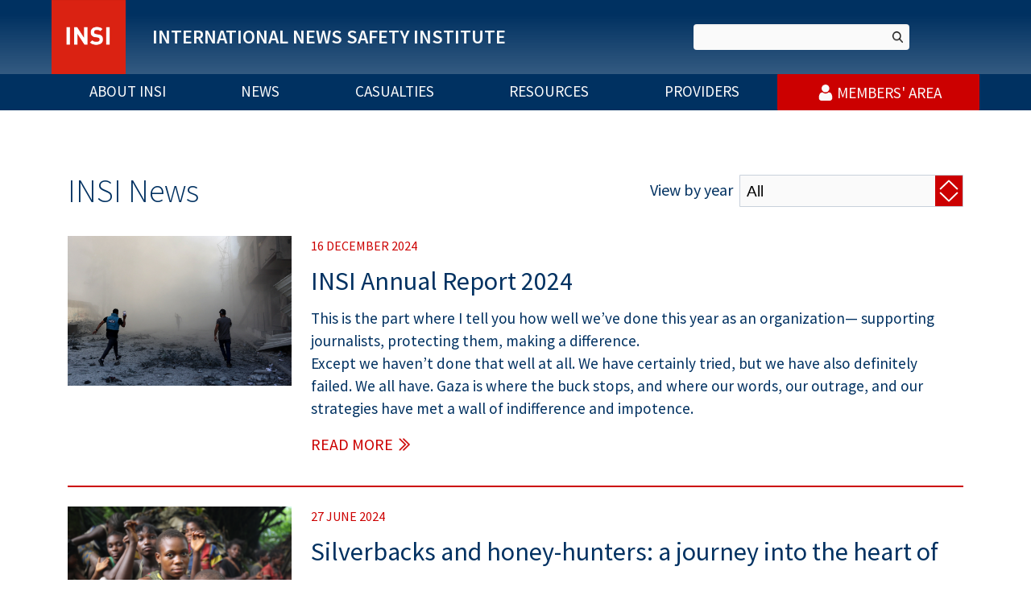

--- FILE ---
content_type: text/html; charset=utf-8
request_url: https://newssafety.org/news/?page=2
body_size: 7571
content:
<!DOCTYPE html>
<html lang="en">
    
    <head>
        <meta charset="UTF-8">
        <meta http-equiv="X-UA-Compatible" content="IE=edge">
        <meta name="viewport" content="width=device-width, initial-scale=1.0">
        <link rel="icon" type="image/png" href="/static/img/insi.png">
        <title>INSI : News</title>
        <link rel="stylesheet" href="/static/styles/styles.css?v=1.95">
        <link rel="stylesheet" href="https://cdn.jsdelivr.net/npm/bulma@0.9.3/css/bulma.min.css">
        <link rel="preconnect" href="https://fonts.googleapis.com"> 
        <link rel="preconnect" href="https://fonts.gstatic.com" crossorigin> 
        <link href="https://fonts.googleapis.com/css2?family=Source+Sans+Pro:wght@300;400;600&display=swap" rel="stylesheet"> 
        <script src="https://ajax.googleapis.com/ajax/libs/jquery/3.5.1/jquery.min.js"></script>
        <link rel="stylesheet" type="text/css" href="https://cdn.jsdelivr.net/npm/slick-carousel@1.8.1/slick/slick.css"/>
        <link rel="stylesheet" href="https://unpkg.com/aos@next/dist/aos.css" />
        
        <script
            src="https://browser.sentry-cdn.com/7.5.1/bundle.tracing.min.js"
            integrity="sha384-W/DkFvcLhW1KTVZV/SQYHttd5Dl8QIMR1kY7kjDyo9gALIvM+TdFpg2jGvJQ4x80"
            crossorigin="anonymous"
        ></script>
        <script>
            Sentry.init({
                  dsn: "https://139ecc191f6444898dd1599cb4829d62@sentry.ws-django.co.uk/6",
                  integrations: [new Sentry.BrowserTracing()],
                  // Set tracesSampleRate to 1.0 to capture 100%
                  // of transactions for performance monitoring.
                  // We recommend adjusting this value in production
                  tracesSampleRate: 0.5
                });
        </script>
        <script type="text/javascript" src="https://cdn.jsdelivr.net/npm/slick-carousel@1.8.1/slick/slick.min.js"></script>
        <script src="https://unpkg.com/aos@next/dist/aos.js"></script>
        <script src="https://cdn.jsdelivr.net/gh/dixonandmoe/rellax@master/rellax.min.js"></script>
        <script src="/static/js/script.js"></script>
        <script type='text/javascript' src='https://platform-api.sharethis.com/js/sharethis.js#property=61f96231ccc1a9001b25e379&product=sop' async='async'></script>
        <meta property="og:title" content="INTERNATIONAL NEWS SAFETY INSTITUTE" />
        <meta property="og:url" content="http://www.sharethis.com" />
        <meta property="og:image" content="http://sharethis.com/images/logo.jpg" />
        <meta property="og:description" content="INSI is a member-based organisation dedicated to journalists' safety. We are managed by journalists and overseen by a Board of Trustees representing major news organisations from around the world." />
        <meta property="og:site_name" content="ShareThis" />
    
    <script src="/static/js/news/year_choice.js"></script>

    </head>
    <body class="m-0">
        
        

<header >

    <div class="container">
        <div class="columns m-0 is-flex is-multiline">
            <div class="column p-0 px-5-tablet is-2-mobile is-1-tablet is-2-desktop">
                <a href="/">
                    <img class="is-block m-0" src="/static/img/insi.png" alt="INSI">
                </a>
            </div>
            <div class="column strapline is-10-mobile is-7-tablet">
                <span class="is-4 is-size-4 white is-uppercase has-text-weight-bold is-hidden-mobile">International News Safety Institute</span>
                <div class="has-text-right is-hidden-desktop">
                    <img src="/static/img/searchW.png" alt="Search" class="image is-16x16 mx-2 search-button">

                    <a role="button" class="navbar-burger" data-target="mainMenu" aria-label="menu" aria-expanded="false">
                        <span aria-hidden="true"></span>
                        <span aria-hidden="true"></span>
                        <span aria-hidden="true"></span>
                    </a>
                    
                </div>
            </div>
            <div class="column is-3-desktop">
                <form action="/search/" method="get">
                <input type="text" name="q" class="is-block input is-normal search" value="">
                </form>
            </div>
        </div>
    </div>
</header>

        


<div id="mainMenu" class="menu">
    <ul  class="menu-list">
        <div class="container is-justify-content-space-evenly">

            

                <li class="is-uppercase parent">

                    <a href="#">
                        About INSI
                    </a>

                    
                        
                            <ul class="children p-0">
                                
                                    <li class="p-0">
                                        <a href="/what-we-do/" title="What we do">What we do</a>
                                    </li>
                                
                                    <li class="p-0">
                                        <a href="/board/" title="INSI Board">INSI Board</a>
                                    </li>
                                
                                    <li class="p-0">
                                        <a href="/insi-safety-code/" title="INSI Safety Code">INSI Safety Code</a>
                                    </li>
                                
                                    <li class="p-0">
                                        <a href="/organisations/" title="INSI Members">INSI Members</a>
                                    </li>
                                
                                    <li class="p-0">
                                        <a href="/contact/" title="Contact Us">Contact Us</a>
                                    </li>
                                
                            </ul>
                        
                    

                </li>

            

                <li class="is-uppercase ">

                    <a href="/news/">
                        News
                    </a>

                    
                        
                    

                </li>

            

                <li class="is-uppercase ">

                    <a href="/casualties/">
                        Casualties
                    </a>

                    
                        
                    

                </li>

            

                <li class="is-uppercase ">

                    <a href="/resources/">
                        Resources
                    </a>

                    
                        
                    

                </li>

            

                <li class="is-uppercase ">

                    <a href="/providers/">
                        Providers
                    </a>

                    
                        
                    

                </li>

            
            
            
                <li>
                    <a href="/authentication/login/" class="button is-flex is-uppercase">
                        <?xml version="1.0" standalone="no"?>
<!DOCTYPE svg PUBLIC "-//W3C//DTD SVG 20010904//EN"
 "http://www.w3.org/TR/2001/REC-SVG-20010904/DTD/svg10.dtd">
<svg version="1.0" xmlns="http://www.w3.org/2000/svg"
 width="512.000000pt" height="512.000000pt" viewBox="0 0 512.000000 512.000000"
 preserveAspectRatio="xMidYMid meet">

<g transform="translate(0.000000,512.000000) scale(0.100000,-0.100000)"
stroke="none">
<path d="M2335 5105 c-273 -42 -517 -172 -708 -375 -210 -223 -319 -481 -334
-790 -21 -432 191 -845 557 -1084 180 -118 353 -178 563 -195 389 -30 721 92
989 365 213 216 321 452 347 753 36 402 -116 776 -419 1038 -196 168 -376 252
-625 288 -120 17 -260 18 -370 0z"/>
<path d="M1427 2639 c-452 -48 -766 -372 -912 -944 -97 -381 -122 -839 -60
-1090 51 -201 218 -405 411 -503 87 -44 212 -80 317 -92 62 -8 534 -10 1437
-8 l1345 3 85 24 c316 86 532 298 611 596 41 155 36 525 -12 817 -105 650
-371 1040 -792 1162 -96 28 -268 49 -319 39 -49 -9 -117 -45 -271 -144 -164
-106 -187 -118 -310 -164 -142 -53 -259 -76 -396 -76 -140 0 -248 20 -390 70
-134 48 -140 51 -350 184 -110 70 -192 115 -224 124 -56 14 -56 14 -170 2z"/>
</g>
</svg>
 Members' area
                    </a>
                </li>
            
            
        </div>
    </ul>
</div>

        

    <div id="newsListing" class="container my-6">

        
        <div class="columns is-align-items-center is-multiline">
            <div class="column py-2 px-0">
                <h1 class="is-size-2 title blue">
                    
                        INSI News
                    
                </h1>
            </div>
            <div class="column py-2 px-0">
                
                <form action="/news/" method="get" data-year-select-form>
                    
                    <label for="id_year" class="p-2 is-size-5">View by year</label>
                    <select name="year" id="id_year" data-year-select>
                        
                            <option value="" >All</option>
                        
                            <option value="2013" >2013</option>
                        
                            <option value="2014" >2014</option>
                        
                            <option value="2015" >2015</option>
                        
                            <option value="2016" >2016</option>
                        
                            <option value="2017" >2017</option>
                        
                            <option value="2018" >2018</option>
                        
                            <option value="2019" >2019</option>
                        
                            <option value="2020" >2020</option>
                        
                            <option value="2021" >2021</option>
                        
                            <option value="2022" >2022</option>
                        
                            <option value="2023" >2023</option>
                        
                            <option value="2024" >2024</option>
                        
                            <option value="2025" >2025</option>
                        
                            <option value="2026" >2026</option>
                        
                    </select>
                </form>
            </div>
        </div>

        
            <div class="item columns py-5">
                <div class="column is-3 image p-0">
                    
                        <img src="/media/news/insi-annual-report-2024.jpg" alt="">
                    
                </div>
                <div class="column is-9 context px-5">
                    <span class="date is-uppercase">16 December 2024</span>
                    <h3 class="is-size-3 my-2">
                        INSI Annual Report 2024
                    </h3>
                    <p>
                        <p>This is the part where I tell you how well we&rsquo;ve done this year as an organization&mdash; supporting journalists, protecting them, making a difference.</p>

<p>Except we haven&rsquo;t done that well at all. We have certainly tried, but we have also definitely failed. We all have. Gaza is where the buck stops, and where our words, our outrage, and our strategies have met a wall of indifference and impotence.</p>
                    </p>
                    <a class="more is-uppercase has-text-weight-medium mt-4 is-block red" href="/news/insi-annual-report-2024/">
                        <span class="is-size-5">Read more</span>
                        <img src="/static/img/arrow-right.png" alt=">">
                    </a>
                </div>
            </div>
         
            <div class="item columns py-5">
                <div class="column is-3 image p-0">
                    
                        <img src="/media/news/congo-brazzaville.png" alt="">
                    
                </div>
                <div class="column is-9 context px-5">
                    <span class="date is-uppercase">27 June 2024</span>
                    <h3 class="is-size-3 my-2">
                        Silverbacks and honey-hunters: a journey into the heart of Congo-Brazzaville
                    </h3>
                    <p>
                        <p>Adventure travel programming takes television crews to some of the most extreme, remote and challenging environments on Earth. Seasoned documentary producer &amp; director Frederick Martin told INSI about his exhilarating, but challenging, filming trip through the Congolese rainforest..&nbsp;</p>
                    </p>
                    <a class="more is-uppercase has-text-weight-medium mt-4 is-block red" href="/news/congo-brazzaville/">
                        <span class="is-size-5">Read more</span>
                        <img src="/static/img/arrow-right.png" alt=">">
                    </a>
                </div>
            </div>
         
            <div class="item columns py-5">
                <div class="column is-3 image p-0">
                    
                        <img src="/media/news/a-day-for-action-not-words-world-press-freedom-day-2024.jpg" alt="">
                    
                </div>
                <div class="column is-9 context px-5">
                    <span class="date is-uppercase">3 May 2024</span>
                    <h3 class="is-size-3 my-2">
                        A day for action, not words: World Press Freedom Day 2024
                    </h3>
                    <p>
                        <p>Big speeches about the importance of journalism will be made today by the very political leaders who are not delivering on the commitments they made on World Press freedom day a year ago. It&rsquo;s time to call their bluff, starting from Gaza, writes INSI Director Elena Cosentino.</p>
                    </p>
                    <a class="more is-uppercase has-text-weight-medium mt-4 is-block red" href="/news/a-day-for-action-not-words-world-press-freedom-day-2024/">
                        <span class="is-size-5">Read more</span>
                        <img src="/static/img/arrow-right.png" alt=">">
                    </a>
                </div>
            </div>
         
            <div class="item columns py-5">
                <div class="column is-3 image p-0">
                    
                        <img src="/media/news/working-with-high-risk-advisors-in-the-field.jpg" alt="">
                    
                </div>
                <div class="column is-9 context px-5">
                    <span class="date is-uppercase">25 April 2024</span>
                    <h3 class="is-size-3 my-2">
                        Working with high-risk advisors in the field
                    </h3>
                    <p>
                        <p>News organisations are increasingly turning to high-risk advisors to accompany news teams on dangerous assignments, but what is actually required of them? And how do you pick the right match for your journalists and your deployment?</p>
                    </p>
                    <a class="more is-uppercase has-text-weight-medium mt-4 is-block red" href="/news/working-with-high-risk-advisors-in-the-field/">
                        <span class="is-size-5">Read more</span>
                        <img src="/static/img/arrow-right.png" alt=">">
                    </a>
                </div>
            </div>
         
            <div class="item columns py-5">
                <div class="column is-3 image p-0">
                    
                        <img src="/media/news/insi-announces-new-chair-fran-unsworth.jpg" alt="">
                    
                </div>
                <div class="column is-9 context px-5">
                    <span class="date is-uppercase">17 April 2024</span>
                    <h3 class="is-size-3 my-2">
                        INSI announces new chair Fran Unsworth
                    </h3>
                    <p>
                        <p>Fran Unsworth has been appointed as the new chair of the International News Safety Institute (INSI).</p>
                    </p>
                    <a class="more is-uppercase has-text-weight-medium mt-4 is-block red" href="/news/insi-announces-new-chair-fran-unsworth/">
                        <span class="is-size-5">Read more</span>
                        <img src="/static/img/arrow-right.png" alt=">">
                    </a>
                </div>
            </div>
         
            <div class="item columns py-5">
                <div class="column is-3 image p-0">
                    
                        <img src="/media/news/nils-horner-was-killed-while-doing-his-job.jpg" alt="">
                    
                </div>
                <div class="column is-9 context px-5">
                    <span class="date is-uppercase">12 March 2024</span>
                    <h3 class="is-size-3 my-2">
                        Nils Horner was killed while doing his job
                    </h3>
                    <p>
                        <p>Cilla Benk&ouml;, Director General of Swedish Radio, Vice President of the EBU and INSI board member, marks the ten years since Swedish Radio foreign correspondent Nils Horner was killed in Kabul.</p>
                    </p>
                    <a class="more is-uppercase has-text-weight-medium mt-4 is-block red" href="/news/nils-horner-was-killed-while-doing-his-job/">
                        <span class="is-size-5">Read more</span>
                        <img src="/static/img/arrow-right.png" alt=">">
                    </a>
                </div>
            </div>
         
            <div class="item columns py-5">
                <div class="column is-3 image p-0">
                    
                        <img src="/media/news/death-exhaustion-and-suspicion-afp-journalists-on-the-horrors-of-gaza.jpg" alt="">
                    
                </div>
                <div class="column is-9 context px-5">
                    <span class="date is-uppercase">11 February 2024</span>
                    <h3 class="is-size-3 my-2">
                        Death, exhaustion and suspicion: AFP journalists on the horrors of Gaza
                    </h3>
                    <p>
                        <p>Every day since October 7, AFP&#39;s team of journalists in Gaza have been risking their lives to cover a war that has shaken the world. They have all had to flee their homes, working without respite in the shadow of death in a territory they are not allowed to leave.</p>
                    </p>
                    <a class="more is-uppercase has-text-weight-medium mt-4 is-block red" href="/news/death-exhaustion-and-suspicion-afp-journalists-on-the-horrors-of-gaza/">
                        <span class="is-size-5">Read more</span>
                        <img src="/static/img/arrow-right.png" alt=">">
                    </a>
                </div>
            </div>
         
            <div class="item columns py-5">
                <div class="column is-3 image p-0">
                    
                        <img src="/media/news/when-all-else-fails-first-aid-skills-for-journalists-in-a-war-zone.jpg" alt="">
                    
                </div>
                <div class="column is-9 context px-5">
                    <span class="date is-uppercase">8 February 2024</span>
                    <h3 class="is-size-3 my-2">
                        When all else fails. INSI First Aid guide for journalists in a war zone
                    </h3>
                    <p>
                        <p>Understanding the basics of emergency medical care and carrying a trauma kit are the most fundamental needs of journalists in war zones. That all of our colleagues should be properly trained and equipped is at the heart of INSI&rsquo;s mission.</p>
                    </p>
                    <a class="more is-uppercase has-text-weight-medium mt-4 is-block red" href="/news/when-all-else-fails-first-aid-skills-for-journalists-in-a-war-zone/">
                        <span class="is-size-5">Read more</span>
                        <img src="/static/img/arrow-right.png" alt=">">
                    </a>
                </div>
            </div>
         
            <div class="item columns py-5">
                <div class="column is-3 image p-0">
                    
                        <img src="/media/news/killing-the-messenger-2023.jpg" alt="">
                    
                </div>
                <div class="column is-9 context px-5">
                    <span class="date is-uppercase">31 January 2024</span>
                    <h3 class="is-size-3 my-2">
                        Killing the Messenger 2023
                    </h3>
                    <p>
                        <p>INSI&#39;s annual report of media casualties, Killing the Messenger 2023, is out now.<br />
As the toxicity of the public discourse about the Israeli and Palestinian issue clouds pretty much everything, we risk losing perspective as to why we keep and publish this tally of dead journalists in the first place.</p>
                    </p>
                    <a class="more is-uppercase has-text-weight-medium mt-4 is-block red" href="/news/killing-the-messenger-2023/">
                        <span class="is-size-5">Read more</span>
                        <img src="/static/img/arrow-right.png" alt=">">
                    </a>
                </div>
            </div>
         
            <div class="item columns py-5">
                <div class="column is-3 image p-0">
                    
                        <img src="/media/news/insi-annual-report-2023.jpg" alt="">
                    
                </div>
                <div class="column is-9 context px-5">
                    <span class="date is-uppercase">20 December 2023</span>
                    <h3 class="is-size-3 my-2">
                        INSI Annual Report 2023
                    </h3>
                    <p>
                        <p>This year we marked INSI&rsquo;s 20th anniversary. It now feels like a small miracle that we managed to squeeze in a proper in-person celebration in London, attended by INSI&rsquo;s 50 member organisations and other allies, just before the awful events of October 7th.</p>
                    </p>
                    <a class="more is-uppercase has-text-weight-medium mt-4 is-block red" href="/news/insi-annual-report-2023/">
                        <span class="is-size-5">Read more</span>
                        <img src="/static/img/arrow-right.png" alt=">">
                    </a>
                </div>
            </div>
         
        <div class="pagination">
            <span class="step-links">
                
                    <a class="red is-size-6 has-text-weight-bold" href="?page=1">&laquo; First</a>
                    <a class="red is-size-6 mx-2 has-text-weight-bold" href="?page=1">Previous</a>
                

                <span class="current blue is-size-6">
                    Page <span class="has-text-weight-bold">2</span> of 25
                </span>

                
                    <a class="red is-size-6 mx-2 has-text-weight-bold" href="?page=3">Next</a>
                    <a class="red is-size-6 has-text-weight-bold" href="?page=25">Last &raquo;</a>
                
            </span>
        </div>

    </div>


        
            

<div class="insi_members has-text-centered py-6">
    <h1 class="is-size-1 blue my-0 title">INSI Members</h1>
    
    <div class="container">
        <div class="organisation_list my-5">
            
                <div>
                    
                        <a href="https://abcnews.go.com/?ad=homepage">
                            <img src="/media/organisations/organisation/abc-news.png" alt="ABC News">
                        </a>
                    
                </div>
            
                <div>
                    
                        <a href="https://www.afp.com/en">
                            <img src="/media/organisations/organisation/afp.png" alt="AFP">
                        </a>
                    
                </div>
            
                <div>
                    
                        <a href="https://www.aljazeera.com/">
                            <img src="/media/organisations/organisation/aljazeera.png" alt="Aljazeera">
                        </a>
                    
                </div>
            
                <div>
                    
                        <a href="https://english.alarabiya.net">
                            <img src="/media/organisations/organisation/al-arabiya.png" alt="Al Arabiya">
                        </a>
                    
                </div>
            
                <div>
                    
                        <img src="/media/organisations/organisation/ard.png" alt="ARD">
                    
                </div>
            
                <div>
                    
                        <a href="https://www.theatlantic.com/">
                            <img src="/media/organisations/organisation/the-atlantic.png" alt="The Atlantic">
                        </a>
                    
                </div>
            
                <div>
                    
                        <a href="https://www.ap.org/en-us/">
                            <img src="/media/organisations/organisation/ap.png" alt="Associated Press">
                        </a>
                    
                </div>
            
                <div>
                    
                        <a href="http://news.bbc.co.uk/">
                            <img src="/media/organisations/organisation/bbc.png" alt="BBC">
                        </a>
                    
                </div>
            
                <div>
                    
                        <a href="https://www.bloomberg.com/">
                            <img src="/media/organisations/organisation/bloomberg.png" alt="Bloomberg">
                        </a>
                    
                </div>
            
                <div>
                    
                        <a href="http://www.bonniercorp.com/">
                            <img src="/media/organisations/organisation/bonnier-corp.png" alt="Bonnier News">
                        </a>
                    
                </div>
            
                <div>
                    
                        <a href="https://www.businessinsider.com">
                            <img src="/media/organisations/organisation/business-insider.png" alt="Business Insider">
                        </a>
                    
                </div>
            
                <div>
                    
                        <a href="https://www.br.de/index.html">
                            <img src="/media/organisations/organisation/bayerischer-rundfunk.png" alt="Bayerischer Rundfunk">
                        </a>
                    
                </div>
            
                <div>
                    
                        <a href="http://www.cbc.ca/news">
                            <img src="/media/organisations/organisation/cbc-canada.jpg" alt="CBC Canada">
                        </a>
                    
                </div>
            
                <div>
                    
                        <a href="https://www.cbsnews.com/">
                            <img src="/media/organisations/organisation/cbs-news.png" alt="CBS News">
                        </a>
                    
                </div>
            
                <div>
                    
                        <a href="https://www.cnn.com/">
                            <img src="/media/organisations/organisation/cnn.png" alt="CNN">
                        </a>
                    
                </div>
            
                <div>
                    
                        <a href="https://www.channel4.com/">
                            <img src="/media/organisations/organisation/channel-4.png" alt="Channel 4">
                        </a>
                    
                </div>
            
                <div>
                    
                        <a href="https://www.ctvnews.ca/">
                            <img src="/media/organisations/organisation/ctv-news.jpg" alt="CTV News">
                        </a>
                    
                </div>
            
                <div>
                    
                        <a href="http://www.dw.com/">
                            <img src="/media/organisations/organisation/deutsche-welle.png" alt="Deutsche Welle">
                        </a>
                    
                </div>
            
                <div>
                    
                        <a href="http://www.ebu.ch/">
                            <img src="/media/organisations/organisation/ebu.png" alt="EBU">
                        </a>
                    
                </div>
            
                <div>
                    
                        <a href="https://www.ft.com/">
                            <img src="/media/organisations/organisation/financial-times.png" alt="Financial Times">
                        </a>
                    
                </div>
            
                <div>
                    
                        <a href="http://www.globo.com/">
                            <img src="/media/organisations/organisation/globo-tv.png" alt="Globo TV">
                        </a>
                    
                </div>
            
                <div>
                    
                        <a href="http://www.guardian.co.uk/">
                            <img src="/media/organisations/organisation/the-guardian.png" alt="The Guardian">
                        </a>
                    
                </div>
            
                <div>
                    
                        <a href="https://iranintl.com/">
                            <img src="/media/organisations/organisation/iran-intl.jpg" alt="Iran International">
                        </a>
                    
                </div>
            
                <div>
                    
                        <a href="https://www.itn.co.uk/">
                            <img src="/media/organisations/organisation/itn.png" alt="ITN">
                        </a>
                    
                </div>
            
                <div>
                    
                        <a href="http://www.nbc.com/">
                            <img src="/media/organisations/organisation/nbc.png" alt="NBC">
                        </a>
                    
                </div>
            
                <div>
                    
                        <a href="https://www.nytimes.com/">
                            <img src="/media/organisations/organisation/new-york-times.png" alt="New York Times">
                        </a>
                    
                </div>
            
                <div>
                    
                        <a href="https://www.news.co.uk/">
                            <img src="/media/organisations/organisation/news-uk.png" alt="News UK">
                        </a>
                    
                </div>
            
                <div>
                    
                        <a href="https://www.nikkei.com/">
                            <img src="/media/organisations/organisation/nikkei.jpg" alt="NIKKEI">
                        </a>
                    
                </div>
            
                <div>
                    
                        <a href="http://www.nhk.or.jp/nhkworld/">
                            <img src="/media/organisations/organisation/nhk.png" alt="NHK">
                        </a>
                    
                </div>
            
                <div>
                    
                        <a href="https://nos.nl/">
                            <img src="/media/organisations/organisation/nos.png" alt="NOS">
                        </a>
                    
                </div>
            
                <div>
                    
                        <a href="http://www.nrk.no/">
                            <img src="/media/organisations/organisation/nrk.png" alt="NRK">
                        </a>
                    
                </div>
            
                <div>
                    
                        <a href="https://www.npr.org/">
                            <img src="/media/organisations/organisation/npr.png" alt="NPR">
                        </a>
                    
                </div>
            
                <div>
                    
                        <a href="https://www.politico.com">
                            <img src="/media/organisations/organisation/politico.png" alt="Politico">
                        </a>
                    
                </div>
            
                <div>
                    
                        <a href="https://www.propublica.org/">
                            <img src="/media/organisations/organisation/propublica.jpg" alt="ProPublica">
                        </a>
                    
                </div>
            
                <div>
                    
                        <a href="https://www.rtlnieuws.nl/">
                            <img src="/media/organisations/organisation/rtl-nieuws.png" alt="RTL Nieuws">
                        </a>
                    
                </div>
            
                <div>
                    
                        <a href="https://www.reuters.com/">
                            <img src="/media/organisations/organisation/reuters.png" alt="Reuters">
                        </a>
                    
                </div>
            
                <div>
                    
                        <a href="https://www.rte.ie/">
                            <img src="/media/organisations/organisation/rte.png" alt="RTE">
                        </a>
                    
                </div>
            
                <div>
                    
                        <a href="http://www.schibsted.com/">
                            <img src="/media/organisations/organisation/schibsted.png" alt="Schibsted">
                        </a>
                    
                </div>
            
                <div>
                    
                        <a href="http://www.sky.com/skynews/home">
                            <img src="/media/organisations/organisation/sky-news.png" alt="Sky News">
                        </a>
                    
                </div>
            
                <div>
                    
                        <a href="https://sverigesradio.se/">
                            <img src="/media/organisations/organisation/sveriges-radio.png" alt="Sveriges Radio">
                        </a>
                    
                </div>
            
                <div>
                    
                        <a href="https://www.svt.se/">
                            <img src="/media/organisations/organisation/svt.jpg" alt="SVT">
                        </a>
                    
                </div>
            
                <div>
                    
                        <a href="https://time.com/">
                            <img src="/media/organisations/organisation/time.png" alt="TIME">
                        </a>
                    
                </div>
            
                <div>
                    
                        <a href="https://www.tv2.no/">
                            <img src="/media/organisations/organisation/tv2.png" alt="TV2">
                        </a>
                    
                </div>
            
                <div>
                    
                        <a href="http://www.tv4.se/">
                            <img src="/media/organisations/organisation/tv4.png" alt="TV4">
                        </a>
                    
                </div>
            
                <div>
                    
                        <a href="https://www.vg.no/">
                            <img src="/media/organisations/organisation/vg.png" alt="VG">
                        </a>
                    
                </div>
            
                <div>
                    
                        <a href="https://www.vrt.be/">
                            <img src="/media/organisations/organisation/vrt.png" alt="VRT">
                        </a>
                    
                </div>
            
                <div>
                    
                        <a href="https://www.wsj.com/">
                            <img src="/media/organisations/organisation/wall-street-journal.png" alt="Wall Street Journal">
                        </a>
                    
                </div>
            
                <div>
                    
                        <a href="https://www.washingtonpost.com">
                            <img src="/media/organisations/organisation/washington-post.png" alt="Washington Post">
                        </a>
                    
                </div>
            
                <div>
                    
                        <a href="https://www1.wdr.de/index.html">
                            <img src="/media/organisations/organisation/wrd.png" alt="WDR">
                        </a>
                    
                </div>
            
                <div>
                    
                        <a href="https://www.zdf.de/">
                            <img src="/media/organisations/organisation/zdf.png" alt="ZDF">
                        </a>
                    
                </div>
            
                <div>
                    
                        <a href="http://yle.fi/radio/yleradio1/">
                            <img src="/media/organisations/organisation/yle.png" alt="YLE">
                        </a>
                    
                </div>
            
                <div>
                    
                        <a href="http://www.abraji.org.br/">
                            <img src="/media/organisations/organisation/abraji.png" alt="ABRAJI">
                        </a>
                    
                </div>
            
                <div>
                    
                        <a href="http://www.bdfj.de/">
                            <img src="/media/organisations/organisation/bdfj.png" alt="BDFJ">
                        </a>
                    
                </div>
            
                <div>
                    
                        <a href="https://cioj.org">
                            <img src="/media/organisations/organisation/ioj.png" alt="CIOJ">
                        </a>
                    
                </div>
            
                <div>
                    
                        <a href="https://www.cpj.org/">
                            <img src="/media/organisations/organisation/cpj.png" alt="CPJ">
                        </a>
                    
                </div>
            
                <div>
                    
                        <a href="http://www.djv.de/">
                            <img src="/media/organisations/organisation/djv.png" alt="DJV">
                        </a>
                    
                </div>
            
                <div>
                    
                        <a href="https://journalistiliitto.fi/fi/">
                            <img src="/media/organisations/organisation/suomen-journalistiliitto.jpg" alt="Suomen Journalistiliitto">
                        </a>
                    
                </div>
            
        </div>
    </div>
    <a href="/organisations/" class="button red is-size-5 is-uppercase">All members</a>
</div>
        
        
        
            
            
                <div class="flatblock membersArea">
                    <img src="/static/img/members.png" alt="Members Area">
                    <div class="container py-6">
                        <h1 class="is-size-1 white">Members&#39; Area</h1>
                        <a href="/members-area/" class="red button is-uppercase is-size-5 mt-6">
                            Members' Login
                        </a>
                    </div>
                </div>
            
        

        

<footer class="has-text-centered-mobile has-text-weight-bold">
    <div class="columns px-0 container is-multiline is-flex-tablet">
        <div class="column is-2-desktop id p-3">
            <img class="is-block" src="/static/img/insi.png" alt="INSI">
        </div>
        <div class="column is-2-desktop is-uppercase">
            
                <h5 class="blue is-size-5 is-block has-text-weight-medium">INSI</h5>
                <ul class="footer menu p-0 mx-0 my-2">
                    <li class="pt-1 has-text-weight-medium">
                        <a href="/what-we-do/">
                            What we do
                        </a>
                    </li>
                    
                        <li class="pt-1 has-text-weight-medium">
                            <a href="#">
                                About INSI
                            </a>
                        </li>
                    
                        <li class="pt-1 has-text-weight-medium">
                            <a href="/news/">
                                News
                            </a>
                        </li>
                    
                        <li class="pt-1 has-text-weight-medium">
                            <a href="/casualties/">
                                Casualties
                            </a>
                        </li>
                    
                        <li class="pt-1 has-text-weight-medium">
                            <a href="/resources/">
                                Resources
                            </a>
                        </li>
                    
                        <li class="pt-1 has-text-weight-medium">
                            <a href="/providers/">
                                Providers
                            </a>
                        </li>
                    
                </ul>
        </div>
        <div class="column is-12-mobile is-6-tablet is-2-desktop contact">
            
            
                <h5 class="is-size-5 is-uppercase has-text-weight-medium">Contact Us</h3>
                <div class="is-size-6">
                    <p>Thomson Reuters Building<br />
5 Canada Square<br />
Floor 8, Canary Wharf<br />
London E14 5AQ<br />
United Kingdom<br />
Email:&nbsp;<a class="red" href="/cdn-cgi/l/email-protection#620b0c040d220c07151111030407161b4c0d1005"><span class="__cf_email__" data-cfemail="c5acaba3aa85aba0b2b6b6a4a3a0b1bcebaab7a2">[email&#160;protected]</span></a></p>
                    
                </div>
            
        </div>
        <div class="column is-12 is-6-desktop p-3">
            
        </div>
    </div>

    <div class="background-blue white p-6">
        <div class="container">
            
            
                <div class="is-size-6 footerMenu">
                    <p style="text-align: center;"><span class="is-block has-text-centered is-size-6">&copy; 2013-2025 INSI. All Rights Reserved. Registered Charity no. 1144296 Limited company no. 07635486 registered in England and Wales</span></p>

<p style="text-align: center;">&nbsp;<a href="/privacy-policy/">Privacy Policy</a></p>
                </div>
            
        </div>
    </div>
</footer>

        

    <script data-cfasync="false" src="/cdn-cgi/scripts/5c5dd728/cloudflare-static/email-decode.min.js"></script><script defer src="https://static.cloudflareinsights.com/beacon.min.js/vcd15cbe7772f49c399c6a5babf22c1241717689176015" integrity="sha512-ZpsOmlRQV6y907TI0dKBHq9Md29nnaEIPlkf84rnaERnq6zvWvPUqr2ft8M1aS28oN72PdrCzSjY4U6VaAw1EQ==" data-cf-beacon='{"version":"2024.11.0","token":"25ad01320ce44a7fb38804d57b879b79","r":1,"server_timing":{"name":{"cfCacheStatus":true,"cfEdge":true,"cfExtPri":true,"cfL4":true,"cfOrigin":true,"cfSpeedBrain":true},"location_startswith":null}}' crossorigin="anonymous"></script>
</body>
</html>

--- FILE ---
content_type: text/css
request_url: https://newssafety.org/static/styles/styles.css?v=1.95
body_size: 11137
content:
a,
button,
input[type=submit] {
  transition: 200ms;
  -webkit-transition: 200ms;
  -moz-transition: 200ms;
}

a.button {
  font-size: 1.2rem;
  border-radius: 1px;
}
a.button.red {
  border-color: rgb(204, 0, 0);
}
a.button.red:hover {
  background-color: rgb(204, 0, 0);
  color: rgb(250, 250, 250);
}
a.more:hover svg,
a.more:hover img {
  margin-left: 0.25rem;
}
a.red {
  color: rgb(204, 0, 0);
}
a.blue {
  color: rgb(0, 49, 97);
}
a.white {
  color: rgb(250, 250, 250);
}
a svg {
  width: auto;
}
a svg,
a img {
  transition: 200ms;
  -webkit-transition: 200ms;
  -moz-transition: 200ms;
}

.title {
  font-weight: 300 !important;
  color: rgb(0, 49, 97) !important;
}
.title.white {
  color: rgb(250, 250, 250) !important;
}
.title.red {
  color: rgb(250, 250, 250) !important;
}

h1.red, h2.red, h3.red, h4.red, h4.red, small.red, p.red, span.red {
  color: rgb(204, 0, 0);
}
h1.blue, h2.blue, h3.blue, h4.blue, h4.blue, small.blue, p.blue, span.blue {
  color: rgb(0, 49, 97);
}
h1.white, h2.white, h3.white, h4.white, h4.white, small.white, p.white, span.white {
  color: rgb(250, 250, 250);
}

button.button {
  height: 4rem;
}
button.red {
  background: rgb(204, 0, 0);
  color: rgb(250, 250, 250);
  border-color: rgb(204, 0, 0);
}
button.red:hover {
  background-color: rgb(250, 250, 250);
  color: rgb(204, 0, 0);
}
button.white {
  color: rgb(204, 0, 0);
  background-color: #fff;
  border: 1px solid rgb(204, 0, 0);
}
button.white:hover {
  background-color: rgb(204, 0, 0);
  color: rgb(250, 250, 250);
}
button.white-border {
  border-color: rgb(250, 250, 250);
}

.background-blue {
  background: rgb(0, 49, 97);
}
.background-blue .title {
  color: rgb(250, 250, 250);
}

hr {
  background-color: rgb(204, 0, 0) !important;
  border: 0 !important;
  height: 0.05rem !important;
  width: 100% !important;
  margin: 0.5rem auto !important;
}

.breadcrumbs {
  max-width: 1344px;
  margin: 0.5rem auto;
  padding: 2rem 2rem 0;
}
.breadcrumbs a, .breadcrumbs span {
  color: rgb(0, 49, 97) !important;
}
.breadcrumbs a:hover {
  color: rgb(204, 0, 0) !important;
}
.breadcrumbs hr {
  margin-top: 1rem !important;
}
@media (min-width: 960px) {
  .breadcrumbs.providers {
    padding: 1.5rem 0;
  }
}

#st-1 .st-btn {
  background-color: rgb(204, 0, 0) !important;
  font-size: 5rem !important;
  height: 35px !important;
  line-height: 1 !important;
  margin-right: 8px !important;
  padding: 5px !important;
}
#st-1 .st-btn img {
  height: 25px !important;
  width: 25px !important;
  top: 0px !important;
}

header {
  background: rgb(0, 49, 97);
  background: linear-gradient(180deg, #003161 20%, rgba(0, 49, 97, 0.8) 100%);
}
header.withImage {
  background: linear-gradient(180deg, #003161 20%, rgba(0, 49, 97, 0) 100%);
}
header .admin_area {
  background-color: rgb(204, 0, 0);
  border: 1px solid rgb(204, 0, 0);
  border-radius: 0.25rem;
  color: rgb(250, 250, 250);
  z-index: 120;
  line-height: 1;
  margin: 0.5rem 0 0.5rem 0.5rem;
  float: right;
  display: inline-block;
  vertical-align: middle;
  padding: 0.25rem;
}
header .admin_area:hover {
  background-color: rgb(250, 250, 250);
}
@media (min-width: 960px) {
  header .admin_area {
    padding: 0.5rem;
  }
}
header .title {
  color: rgb(250, 250, 250);
}
header input {
  width: 100%;
  height: 2rem;
  font-size: 14pt;
  background-size: 1.25rem;
  padding: 0 10px;
}
header img {
  width: 80%;
}
header .column {
  padding: 0 10px;
}
header .column img, header .column span {
  display: inline-block;
  vertical-align: middle;
  cursor: pointer;
}
header .column .navbar-burger {
  display: inline-block;
  color: rgb(250, 250, 250);
  margin: 0;
  height: 2.75rem;
  width: 1rem;
  vertical-align: middle;
}
@media (min-width: 960px) {
  header .columns {
    align-items: center;
  }
  header .columns .column {
    padding: 0 10px;
  }
  header .columns .column:first-child {
    width: 10% !important;
  }
  header img {
    width: 80%;
  }
}
@media (max-width: 960px) {
  header .strapline {
    display: flex;
    flex-wrap: nowrap;
    align-items: center;
    justify-content: space-between;
  }
  header .search {
    transition: 200ms;
    -webkit-transition: 200ms;
    -moz-transition: 200ms;
    height: 0;
    overflow: hidden;
    padding: 0;
  }
  header .search.is-active {
    width: 100%;
    height: 2rem;
    font-size: 14pt;
    background-size: 1.25rem;
    padding: 0 10px;
  }
}
@media (min-width: 960px) {
  header .search {
    width: 100%;
    height: 2rem;
    background-size: 1.5rem;
    padding: 0 10px;
  }
  header input {
    font-size: 14pt !important;
  }
  header .is-hidden-desktop {
    display: none;
  }
}
@media (max-width: 960px) {
  header .strapline .is-hidden-desktop {
    position: absolute;
    right: 0.5rem;
  }
}

footer p {
  margin: 0.5rem 0;
  font-size: 1rem;
}
footer .red {
  color: rgb(204, 0, 0);
}
footer .columns {
  margin: 0 auto;
  padding: 1rem;
}
footer .columns .column {
  padding: 0.5rem;
  font-weight: 400 !important;
}
footer .columns .column.social {
  padding: 0;
}
footer .columns .column h5 {
  line-height: 1;
}
footer .columns .column .twitter {
  max-height: 285px;
  height: 500px;
  overflow: scroll;
  position: relative;
  box-shadow: 0 0 5px rgba(0, 49, 97, 0.35);
  border-radius: 5px;
  width: 100%;
}
@media (min-width: 960px) {
  footer .columns .column .twitter {
    width: 70%;
    float: right;
  }
}
@media (min-width: 960px) {
  footer .columns .column:nth-child(2) {
    width: 13%;
  }
  footer .columns .column:nth-child(3) {
    width: 18.777%;
  }
}
footer svg {
  animation: arrow ease 1.75s infinite;
  fill: rgb(204, 0, 0);
  position: absolute;
  right: 5px;
  bottom: 20px;
  width: auto;
  height: 1.5rem;
  z-index: 1222;
}
footer .id {
  color: #c8c0bb;
  line-height: 2;
  line-break: word-wrap;
}
footer .id img {
  width: 25%;
  margin: 0 auto;
}
footer .menu {
  background: transparent;
}
footer .menu li:nth-child(2) {
  display: none;
}
footer .menu a {
  color: rgb(204, 0, 0);
}
footer .menu a:hover {
  color: rgb(0, 49, 97);
}
footer .contact,
footer .social {
  color: rgb(0, 49, 97);
}
footer .social div {
  transition: 200ms;
  -webkit-transition: 200ms;
  -moz-transition: 200ms;
  background: rgb(204, 0, 0);
  display: inline-block;
  min-width: 2rem;
  line-height: 1;
}
footer .social div a, footer .social div svg {
  fill: rgb(250, 250, 250);
}
footer .social div svg {
  display: block;
  height: 1.5rem;
}
footer .social div:hover {
  background: rgb(0, 49, 97);
}
footer .white {
  color: rgb(250, 250, 250);
}
footer .background-blue a {
  color: rgb(250, 250, 250);
}
footer .background-blue a:hover {
  color: #ff4d4d;
}
footer form .button {
  border: 1px solid rgb(204, 0, 0);
  outline: none;
}
footer form .button:hover {
  background-color: rgb(204, 0, 0);
  color: rgb(250, 250, 250);
}
@media (min-width: 769px) {
  footer .id img {
    height: 8rem;
    width: auto;
    margin: 0;
  }
}
@media (min-width: 960px) {
  footer .column {
    padding-left: 0 !important;
  }
}

input {
  -webkit-appearance: none;
  -moz-appearance: none;
  appearance: none;
  padding: 0.75rem;
  border: 1px solid rgb(0, 49, 97);
}
input.search {
  background-image: url("../img/search.png");
  background-position: center right 0.5rem;
  background-size: 5%;
  background-repeat: no-repeat;
  background-color: rgb(250, 250, 250);
  border: 0;
  padding-right: 10%;
}

select {
  border: 1px solid rgb(0, 49, 97);
  padding: 0.5rem;
}

select,
input {
  border-radius: 1px;
}

form label,
form p,
form p a,
form input,
form select,
form select option,
form textarea,
form .button,
form input[type=submit] {
  font-size: 1.2rem !important;
}
form textarea {
  padding: 0.75rem;
}

#mainMenu svg {
  fill: rgb(250, 250, 250);
  height: 1.25rem;
  width: auto;
  display: inline-block;
  vertical-align: middle;
  margin: 0 0.25rem;
}
#mainMenu ul {
  background: rgb(0, 49, 97);
}
#mainMenu ul li.parent:hover > .children,
#mainMenu ul li.parent:focus > .children {
  height: auto;
}
#mainMenu ul li.parent:hover > .children li,
#mainMenu ul li.parent:focus > .children li {
  border: 1px solid rgb(0, 49, 97);
  margin: -1px auto;
}
#mainMenu ul li.parent:hover > .children a,
#mainMenu ul li.parent:focus > .children a {
  display: block;
  padding: 0.75rem;
}
#mainMenu ul ul {
  margin: 0;
}
#mainMenu ul li {
  transition: 200ms;
  -webkit-transition: 200ms;
  -moz-transition: 200ms;
  position: relative;
  text-align: center;
  flex-grow: 1;
}
#mainMenu ul li::before {
  transition: 200ms;
  -webkit-transition: 200ms;
  -moz-transition: 200ms;
  content: "";
  height: 0;
  background: rgb(204, 0, 0);
}
#mainMenu ul li.open, #mainMenu ul li:hover {
  background: rgba(250, 250, 250, 0.25);
}
#mainMenu ul li.open .children {
  height: auto;
  margin: 0;
}
#mainMenu ul li.open .children li {
  border: 1px solid rgb(0, 49, 97);
  margin: -1px auto;
}
#mainMenu ul li.open .children a {
  display: block;
  padding: 0.75rem;
}
#mainMenu ul li.parent {
  position: relative;
  z-index: 12000;
}
#mainMenu ul li a {
  color: rgb(250, 250, 250);
  font-size: 1.2rem;
  padding: 0.45em 0.75em;
}
#mainMenu ul li a.button {
  transition: 200ms;
  -webkit-transition: 200ms;
  -moz-transition: 200ms;
  border-radius: 1px;
  border-color: rgb(204, 0, 0);
  width: auto;
  color: rgb(250, 250, 250);
  background: rgb(204, 0, 0);
  border: 0;
  height: 100%;
}
#mainMenu ul li a.button:hover {
  background: rgb(250, 250, 250);
  color: rgb(204, 0, 0);
}
#mainMenu ul li a.button:hover svg {
  fill: rgb(204, 0, 0);
}
#mainMenu ul li a:hover {
  background: transparent;
}
#mainMenu ul li .children {
  height: 0;
  width: 100%;
  border: 0;
  z-index: 1200;
}
#mainMenu ul li .children li {
  background: rgb(250, 250, 250);
  margin: -10px auto;
}
#mainMenu ul li .children li a {
  transition: 200ms;
  -webkit-transition: 200ms;
  -moz-transition: 200ms;
  display: none;
  padding: 0;
  overflow: hidden;
  color: rgb(0, 49, 97);
}
@media (min-width: 960px) {
  #mainMenu ul .container {
    display: flex;
    justify-content: center;
    justify-items: stretch;
  }
  #mainMenu ul li .children {
    position: absolute;
    margin: 0.25rem 0;
  }
}
@media (max-width: 960px) {
  #mainMenu {
    height: 0;
    overflow: hidden;
  }
  #mainMenu.is-active {
    height: auto;
  }
}

#carousel {
  position: relative;
}
#carousel .item {
  position: relative;
  min-height: 20rem;
  background-repeat: no-repeat;
  background-position: center;
  background-size: cover;
}
#carousel .item img {
  position: absolute;
  top: 0;
  left: 0;
  width: 100%;
  z-index: -1;
}
#carousel .item .content {
  width: 100%;
  display: flex;
  flex-wrap: wrap;
}
#carousel .item .content .caption {
  color: rgb(250, 250, 250);
  line-height: 1;
  display: block;
  height: 100%;
  width: 100%;
  min-height: 14rem;
}
#carousel .item .content .caption .marker {
  color: white;
  background: black;
  padding-right: 0.1em;
  padding-left: 0.1em;
  padding-bottom: 0.1em;
}
#carousel .item .content .caption .marker * {
  color: inherit;
}
#carousel .item .content .caption *:has(> .marker) {
  color: white;
  background: black;
  padding-right: 0.1em;
  display: inline;
}
#carousel .item .content .caption *:has(> .marker) * {
  color: inherit;
}
#carousel .item .content .caption *:has(> .marker) .marker {
  position: relative;
  background: transparent !important;
  background: initial;
  padding-right: initial;
}
#carousel .item .content .button {
  justify-self: baseline;
  bottom: 0;
}
@media (min-width: 769px) {
  #carousel .item {
    background-image: none !important;
  }
}
@media (min-width: 960px) {
  #carousel .item {
    min-height: 45vw;
  }
  #carousel .item.text-position-top {
    display: flex;
    align-items: center;
  }
  #carousel .item.text-position-middle {
    display: flex;
    align-items: flex-start;
  }
  #carousel .item.text-position-bottom {
    display: flex;
    align-items: flex-end;
  }
  #carousel .item.text-position-bottom .caption {
    margin-bottom: 5rem;
  }
  #carousel .item.text-position-middle {
    display: flex;
    align-items: flex-start;
  }
  #carousel .item.text-position-right .caption {
    text-align: right;
  }
  #carousel .item.text-position-left .caption {
    text-align: left;
  }
  #carousel .item.text-size-small .caption {
    font-size: 2rem !important;
  }
  #carousel .item.text-size-small .caption p {
    font-size: 2rem !important;
  }
  #carousel .item.text-size-medium .caption {
    font-size: 4rem !important;
  }
  #carousel .item.text-size-medium .caption p {
    font-size: 4rem !important;
  }
  #carousel .item.text-size-large .caption {
    font-size: 6rem !important;
  }
  #carousel .item.text-size-large .caption p {
    font-size: 6rem !important;
  }
  #carousel .item .content {
    min-height: 112.5%;
  }
  #carousel .item .content .button {
    position: absolute;
    bottom: 0;
    left: 1.5rem;
    bottom: 1.5rem;
  }
}
@media (max-width: 960px) {
  #carousel .item .content .caption {
    font-size: 2.5rem !important;
  }
  #carousel .item .content .caption p {
    font-size: 2.5rem !important;
  }
  #carousel .item .content .caption .button {
    height: 3rem;
  }
  #carousel .item .content .button {
    height: 3rem;
  }
}
@media (max-width: 769px) {
  #carousel .item {
    overflow: hidden;
  }
  #carousel .item .content {
    min-height: 40vh;
    padding: 15px;
  }
  #carousel .item .content .caption {
    font-size: 20pt !important;
    min-height: 38vh;
  }
  #carousel .item .content .caption p {
    font-size: 20pt !important;
  }
  #carousel .item .content .more {
    display: flex;
    align-items: flex-end;
    padding-bottom: 2rem;
  }
  #carousel .item .content .more {
    padding-bottom: 0;
  }
  #carousel .item .content .button {
    height: 2rem;
  }
  #carousel .item .button {
    height: 2rem;
  }
  #carousel .item button {
    font-size: 1rem !important;
    padding: 0.24rem 0.5rem;
  }
  #carousel .item img {
    width: auto;
    height: 100%;
    left: 0;
  }
}
#carousel .slick-dots {
  position: absolute;
  z-index: 1200;
  bottom: 1rem;
  right: 1rem;
  text-align: center;
}
#carousel .slick-dots li {
  transition: 200ms;
  -webkit-transition: 200ms;
  -moz-transition: 200ms;
  display: inline-block;
  vertical-align: middle;
  margin: 0.25rem;
}
#carousel .slick-dots li.slick-active button {
  background: rgb(204, 0, 0);
}
#carousel .slick-dots li button {
  cursor: pointer;
  background: rgb(250, 250, 250);
  border-radius: 100%;
  border: 1px solid rgba(255, 255, 255, 0.5);
  width: 1.5rem;
  height: 1.5rem;
  color: transparent;
  outline: none;
}
#carousel .slick-dots li button:hover {
  background: rgb(204, 0, 0);
}
#carousel .slick-dots li {
  margin-bottom: 0.5rem;
}
@media (max-width: 769px) {
  #carousel .slick-dots li {
    margin-bottom: 0;
  }
  #carousel .slick-dots li button {
    height: 18px;
    width: 18px;
    max-height: 18px;
    max-width: 18px;
    border: 0;
    padding: 0 !important;
  }
}

#counts {
  color: rgb(250, 250, 250);
}
#counts a {
  color: rgb(250, 250, 250);
}
#counts .column {
  padding: 1rem 2rem;
}
#counts .blue {
  background: rgb(0, 49, 97);
}
#counts .red {
  background: rgb(204, 0, 0);
}
#counts .red .is-flex {
  width: 100%;
}
#counts .is-flex {
  align-items: center;
}
#counts span {
  font-size: 18pt;
  line-height: 1;
}
#counts span.number_count {
  font-size: 44pt;
}
@media (min-width: 960px) {
  #counts .column {
    padding: 2rem;
  }
  #counts .column.blue {
    background: rgb(0, 49, 97);
    padding: 1rem 2rem;
  }
  #counts .column.red {
    padding: 1rem 2rem;
  }
  #counts .column.red .is-flex {
    max-width: 620px;
    margin: 0;
    float: right;
  }
}

.insi_members {
  background-color: rgb(234, 231, 229);
  text-align: center;
}
.insi_members h1 {
  line-height: 1;
}
.insi_members .slick-slide {
  padding: 1rem;
  display: inline-block !important;
  vertical-align: middle;
  float: none;
  box-shadow: 0 0 5px rgba(0, 49, 97, 0.15);
  margin: 1rem;
  background-color: rgb(250, 250, 250);
}
.insi_members img {
  display: inline-block;
  vertical-align: middle;
  margin: 0.5rem auto;
  height: 4rem;
  width: auto;
}
.insi_members .slick-slide a {
  outline: none;
}
.insi_members .slick-list {
  width: 85%;
  display: inline-block;
  vertical-align: middle;
}
.insi_members .slick-arrow {
  background: transparent;
  color: transparent;
  border: 0;
  display: inline-block;
  height: 1.5rem;
  width: 1.5rem;
  vertical-align: middle;
  position: relative;
  margin: 0 1rem;
}
.insi_members .slick-arrow::before {
  content: "";
  background-image: url("../img/arrow-right.png");
  background-position: center;
  background-repeat: no-repeat;
  background-size: 90%;
  position: absolute;
  width: 100%;
  height: 100%;
}
.insi_members .slick-arrow.slick-prev {
  transform: rotate(180deg);
}
.insi_members .slick-arrow:hover {
  cursor: pointer;
}
@media (max-width: 600px) {
  .insi_members .slick-arrow.slick-prev {
    margin-right: 0;
  }
  .insi_members .slick-arrow.slick-next {
    margin-left: 0;
  }
}
@media (max-width: 769px) {
  .insi_members .slick-list {
    width: 70%;
  }
  .insi_members .slick-list img {
    height: auto;
    width: 100%;
  }
  .insi_members .slick-arrow {
    margin: 0;
  }
}

#CookiesPopup {
  background: rgb(250, 250, 250);
  border: 1px solid rgb(0, 49, 97);
  position: fixed;
  bottom: 20px;
  left: 20px;
  width: 90%;
  z-index: 250000;
}
#CookiesPopup a {
  text-decoration: none;
  color: rgb(204, 0, 0);
  display: block;
}
#CookiesPopup a.button {
  background-color: rgb(0, 49, 97);
  color: rgb(250, 250, 250);
  text-align: center;
  border: 0;
  padding: 5px 10px;
  margin-bottom: 10px;
  font-size: 11pt;
  display: inline-flex;
}
#CookiesPopup a.button:hover span {
  color: rgb(0, 49, 97);
}
@media (min-width: 769px) {
  #CookiesPopup a.button:nth-child(1) {
    margin-right: 10px;
  }
}
@media (max-width: 769px) {
  #CookiesPopup a.button {
    width: 100%;
  }
}
#CookiesPopup .title {
  margin: 0;
}
#CookiesPopup .title .inner {
  padding: 20px 30px;
  font-size: 1.2rem;
}
#CookiesPopup .title .inner a {
  position: absolute;
  right: 20px;
  top: 20px;
  font-size: 1.4rem;
  font-weight: bold;
}
#CookiesPopup .title .inner h2 {
  margin: 0;
  color: rgb(0, 49, 97);
  font-size: 1.6rem;
}
#CookiesPopup .body .inner {
  padding: 0 30px 30px;
}
#CookiesPopup .body .inner p {
  margin: 0 0 15px;
  line-height: 1.2;
  font-size: 12pt;
}
#CookiesPopup .body .inner .more {
  transition: 200ms;
  height: 0;
  opacity: 0;
  overflow: hidden;
}
#CookiesPopup .body .inner .more.active {
  height: auto;
  opacity: 1;
}
@media (min-width: 769px) {
  #CookiesPopup .links {
    display: flex;
    flex-wrap: nowrap;
  }
}
@media (min-width: 768px) {
  #CookiesPopup {
    width: 30rem;
  }
}
@media (orientation: landscape) and (max-width: 800px) {
  #CookiesPopup {
    width: 300px;
  }
  #CookiesPopup body .inner {
    padding: 0 5px 5px;
  }
}

#latestNews {
  background-color: rgb(234, 231, 229);
}
#latestNews .container {
  max-width: 1344px;
}
#latestNews h1 {
  font-weight: 300;
  line-height: 1;
}
#latestNews .blue {
  color: rgb(0, 49, 97);
}
#latestNews .red {
  color: rgb(204, 0, 0);
}
#latestNews .card .card-image img {
  width: 100%;
  aspect-ratio: 1.5;
  object-fit: cover;
}
#latestNews .card .card-image .placeholder {
  background: rgb(0, 49, 97);
  color: rgb(250, 250, 250);
  line-height: 5.5;
}
#latestNews .card .card-content.is-flex {
  flex-wrap: wrap;
  justify-content: space-between;
}
#latestNews .card .card-content.is-flex div,
#latestNews .card .card-content.is-flex a {
  width: 100%;
}
#latestNews .card .card-content.is-flex .more {
  align-self: flex-end;
}
#latestNews .card h3 {
  line-height: 1.2;
}
#latestNews .card p {
  padding: 0;
}
#latestNews .card a {
  color: rgb(0, 49, 97);
}
#latestNews .card a.red {
  font-size: 1.2rem;
  color: rgb(204, 0, 0);
  bottom: 0.5rem;
  left: 1.5rem;
}
#latestNews .card a.red img {
  transition: 200ms;
  -webkit-transition: 200ms;
  -moz-transition: 200ms;
  height: 0.9rem;
  display: inline-block;
}
#latestNews .card a.more {
  margin-top: 3rem;
}
#latestNews button {
  margin: 0 auto;
}
#latestNews .slick-dots {
  text-align: center;
  padding: 2rem;
}
#latestNews .slick-dots li {
  transition: 200ms;
  -webkit-transition: 200ms;
  -moz-transition: 200ms;
  display: inline-block;
  vertical-align: middle;
  margin: 0.25rem;
}
#latestNews .slick-dots li.slick-active button {
  background: rgb(204, 0, 0);
}
#latestNews .slick-dots li button {
  cursor: pointer;
  background: rgb(250, 250, 250);
  border-radius: 100%;
  border: 1px solid rgba(255, 255, 255, 0.5);
  width: 1.5rem;
  height: 1.5rem;
  color: transparent;
  outline: none;
}
#latestNews .slick-dots li button:hover {
  background: rgb(204, 0, 0);
}
#latestNews .slick-arrow {
  background: transparent;
  color: transparent;
  border: 0;
  display: inline-block;
  height: 1.5rem;
  width: 1.5rem;
  vertical-align: middle;
  position: relative;
  margin: 0 1rem;
}
#latestNews .slick-arrow::before {
  content: "";
  background-image: url("../img/arrow-right.png");
  background-position: center;
  background-repeat: no-repeat;
  background-size: 90%;
  position: absolute;
  width: 100%;
  height: 100%;
}
#latestNews .slick-arrow.slick-prev {
  transform: rotate(180deg);
}
#latestNews .slick-arrow:hover {
  cursor: pointer;
}
@media (max-width: 600px) {
  #latestNews .slick-arrow.slick-prev {
    margin-right: 0;
  }
  #latestNews .slick-arrow.slick-next {
    margin-left: 0;
  }
}
#latestNews .slider {
  display: flex;
  flex-wrap: wrap;
  align-items: center;
}
#latestNews .slider .slick-list {
  margin: 0 auto;
  width: 75vw;
}
#latestNews .slider .slick-dots {
  width: 100%;
}
@media (min-width: 700px) {
  #latestNews .slider .slick-list {
    width: 80%;
  }
}
@media (min-width: 768px) {
  #latestNews .slider .slick-list {
    width: 85%;
  }
}
@media (min-width: 1390px) {
  #latestNews .slider .slick-list {
    width: 90%;
  }
}
@media (max-width: 400px) {
  #latestNews .card .card-content.is-flex {
    min-height: 164vw;
  }
}
@media (max-width: 480px) {
  #latestNews .card .card-content.is-flex {
    min-height: 155vw;
  }
}
@media (max-width: 960px) {
  #latestNews h1 {
    padding: 0 1rem 1rem;
    text-align: center;
  }
}
@media (min-width: 700px) {
  #latestNews .card .card-content.is-flex {
    min-height: 62vw;
  }
}
@media (min-width: 768px) {
  #latestNews .card .card-content.is-flex {
    min-height: 75vw;
  }
}
@media (min-width: 800px) {
  #latestNews .card .card-content.is-flex {
    min-height: 65vw;
  }
}
@media (min-width: 1024px) {
  #latestNews .card .card-content.is-flex {
    min-height: 38rem;
  }
}
@media (min-width: 1280px) {
  #latestNews .card .card-content.is-flex {
    min-height: 30rem;
  }
}
@media (min-width: 1390px) {
  #latestNews .card .card-content.is-flex {
    min-height: rem;
  }
}
@media (min-width: 1440px) {
  #latestNews .card .card-content.is-flex {
    min-height: 28rem;
  }
}

#newsItem .container {
  padding: 2rem;
}
#newsItem .confidential {
  background-color: rgba(204, 0, 0, 0.15);
  color: rgb(204, 0, 0);
  padding: 0.25rem 1rem;
  display: inline-block;
}
#newsItem .title {
  color: rgb(0, 49, 97);
}
#newsItem img.main {
  width: 70%;
}
#newsItem .content {
  font-size: 1.2rem;
  color: rgb(0, 49, 97);
}
#newsItem .content p, #newsItem .content h1, #newsItem .content h2, #newsItem .content h3, #newsItem .content h4 {
  margin: 1rem 0 !important;
  color: rgb(0, 49, 97);
}
#newsItem .content p, #newsItem .content ul, #newsItem .content ol, #newsItem .content div {
  color: rgb(0, 49, 97);
  font-size: 1.2rem;
}
#newsItem .content a, #newsItem .content p a {
  color: rgb(204, 0, 0);
}

#newsListing {
  color: rgb(0, 49, 97);
}
#newsListing form {
  text-align: right;
}
#newsListing form label {
  width: 100%;
  margin: 0.5rem 0;
  display: block;
  text-align: left;
  padding: 0;
}
#newsListing form select {
  border: 1px solid rgba(0, 49, 97, 0.2);
  padding: 0.5rem;
  appearance: none;
  -webkit-appearance: none;
  background-color: rgb(250, 250, 250);
  background-image: url("../img/select.jpg");
  background-position: center right;
  background-size: 100%;
  background-size: 2.1rem;
  background-repeat: no-repeat;
  font-size: 1.2rem;
  width: 100%;
  line-height: 1;
  height: 2.5rem;
  margin: 0.25rem 0;
}
#newsListing .item {
  border-bottom: 2px solid rgb(204, 0, 0);
}
#newsListing .item .date {
  color: rgb(204, 0, 0);
}
#newsListing .item .context h3 {
  font-weight: 400;
}
#newsListing .item .context a {
  color: rgb(204, 0, 0);
}
#newsListing .item .context a span,
#newsListing .item .context a img {
  transition: 200ms;
  -webkit-transition: 200ms;
  -moz-transition: 200ms;
  display: inline-block;
  vertical-align: middle;
}
#newsListing .item .context a svg,
#newsListing .item .context a img {
  height: 1rem;
}
#newsListing .item .context a span {
  margin-right: 0.25rem;
}
#newsListing .item .context a svg {
  fill: rgb(204, 0, 0);
  display: inline-block;
  vertical-align: middle;
  margin-top: 0.15rem;
}
#newsListing .item .context a:hover svg,
#newsListing .item .context a:hover img {
  margin-left: 0.25rem;
}
@media (min-width: 769px) {
  #newsListing form {
    display: flex;
  }
  #newsListing form label {
    display: inline-block;
    width: 50%;
    margin: 0;
    text-align: right;
  }
  #newsListing form select {
    width: 50%;
  }
}
@media (max-width: 769px) {
  #newsListing .item .context {
    padding: 1.5rem 0 !important;
  }
}
#newsListing.container {
  padding: 2rem;
}
#newsListing .colunms {
  vertical-align: top;
}
@media (min-width: 769px) {
  #newsListing .item .context {
    padding-top: 0 !important;
  }
}

.flatblock.membersArea {
  background: rgb(204, 0, 0);
  position: relative;
  overflow: hidden;
  color: rgb(250, 250, 250);
}
.flatblock.membersArea img {
  position: absolute;
  right: 0;
  top: 0;
  height: auto;
  width: 60%;
}
.flatblock.membersArea a {
  border: 1px solid rgb(250, 250, 250);
  background: transparent;
  color: rgb(250, 250, 250);
}
.flatblock.membersArea a:hover {
  color: rgb(204, 0, 0);
  background-color: rgb(250, 250, 250);
}
@media (max-width: 960px) {
  .flatblock.membersArea {
    padding: 0rem 2rem;
    background-image: url("../img/members.png");
    background-position: center left;
    background-repeat: no-repeat;
    background-size: cover;
  }
  .flatblock.membersArea img {
    display: none;
  }
}

#resources {
  text-align: center;
}
#resources .container {
  max-width: 1344px;
}
#resources img {
  width: 100%;
  border: 1px solid rgba(250, 250, 250, 0.4);
}
#resources .title {
  line-height: 1;
  width: 100%;
}
#resources .slick-arrow {
  background: transparent;
  color: transparent;
  border: 0;
  display: inline-block;
  height: 1.5rem;
  width: 1.5rem;
  vertical-align: middle;
  position: relative;
  margin: 0 1rem;
}
#resources .slick-arrow::before {
  content: "";
  background-image: url("../img/arrow-right.png");
  background-position: center;
  background-repeat: no-repeat;
  background-size: 90%;
  position: absolute;
  width: 100%;
  height: 100%;
}
#resources .slick-arrow.slick-prev {
  transform: rotate(180deg);
}
#resources .slick-arrow:hover {
  cursor: pointer;
}
@media (max-width: 600px) {
  #resources .slick-arrow.slick-prev {
    margin-right: 0;
  }
  #resources .slick-arrow.slick-next {
    margin-left: 0;
  }
}
#resources .slider {
  display: flex;
  flex-wrap: wrap;
  align-items: center;
}
#resources .slider .slick-list {
  margin: 0 auto;
  width: 75vw;
}
#resources .slider .slick-dots {
  width: 100%;
}
@media (min-width: 700px) {
  #resources .slider .slick-list {
    width: 80%;
  }
}
@media (min-width: 768px) {
  #resources .slider .slick-list {
    width: 85%;
  }
}
@media (min-width: 1390px) {
  #resources .slider .slick-list {
    width: 90%;
  }
}
#resources .item {
  margin: 0 auto;
  padding: 1.5rem;
}
#resources .item .item_container {
  background-position: center;
  background-repeat: no-repeat;
  background-size: cover;
  position: relative;
}
#resources .item .item_container::before {
  content: "";
  position: absolute;
  top: 0;
  left: 0;
  width: 100%;
  height: 100%;
  background-color: rgba(0, 0, 0, 0.5);
  z-index: 10;
}
#resources .item .item_container .inner {
  height: 25rem;
  min-height: 25rem;
  position: relative;
  z-index: 200;
  display: flex;
  flex-wrap: wrap;
}
#resources .item .item_container .inner p {
  font-weight: 600;
}
#resources .item .item_container .inner .button {
  background: transparent;
  border: 0;
  min-width: 100%;
  left: 0;
  font-weight: 600;
  align-self: flex-end;
  margin-bottom: 1rem;
}
#resources .item .item_container .inner .button span {
  transition: 200ms;
  -webkit-transition: 200ms;
  -moz-transition: 200ms;
  border-radius: 1px;
  border-color: rgb(204, 0, 0);
  width: auto;
  color: rgb(250, 250, 250);
  background: rgb(204, 0, 0);
}
#resources .item .item_container .inner .button span:hover {
  background: rgb(250, 250, 250);
  color: rgb(204, 0, 0);
}
#resources .slick-dots {
  text-align: center;
}
#resources .slick-dots li {
  transition: 200ms;
  -webkit-transition: 200ms;
  -moz-transition: 200ms;
  display: inline-block;
  vertical-align: middle;
  margin: 0.25rem;
}
#resources .slick-dots li.slick-active button {
  background: rgb(204, 0, 0);
}
#resources .slick-dots li button {
  cursor: pointer;
  background: rgb(250, 250, 250);
  border-radius: 100%;
  border: 1px solid rgba(255, 255, 255, 0.5);
  width: 1.5rem;
  height: 1.5rem;
  color: transparent;
  outline: none;
}
#resources .slick-dots li button:hover {
  background: rgb(204, 0, 0);
}

.pageImage {
  width: 100%;
  min-width: 100%;
  min-height: 14rem;
  position: absolute;
  top: 0;
  z-index: -1;
  background-position: top bottom;
  background-size: cover;
  background-repeat: no-repeat;
  overflow: hidden;
}
.pageImage::after {
  content: "";
  position: absolute;
  top: 0;
  left: 0;
  height: 100%;
  width: 100%;
  background: linear-gradient(to top, rgb(0, 49, 97), rgba(250, 250, 250, 0));
}
@media (min-width: 769px) {
  .pageImage {
    min-height: 20rem;
  }
}
@media (min-width: 960px) {
  .pageImage {
    min-height: 22rem;
  }
}
@media (min-width: 1344px) {
  .pageImage {
    min-height: 24rem;
  }
}

#page p, #page h1, #page h2, #page h3, #page h4 {
  margin: 1rem 0 !important;
}
#page .title {
  color: rgb(0, 49, 97);
  font-weight: 400;
}
#page .content {
  padding: 2rem;
}
#page .pageTitle {
  padding: 2rem 2rem 0;
}
#page.withImage .pageTitle {
  padding: 4rem 2rem;
}
#page.withImage .pageTitle .title {
  color: rgb(250, 250, 250) !important;
}
#page.withImage .content {
  background-color: rgb(250, 250, 250);
}

.error_message {
  background: rgba(234, 231, 229, 0.25);
  margin: 0 auto;
  color: rgb(0, 49, 97);
}
.error_message h1 {
  line-height: 1.2;
  font-size: 8rem;
}
.error_message .button {
  transition: 200ms;
  -webkit-transition: 200ms;
  -moz-transition: 200ms;
  border-radius: 1px;
  border-color: rgb(204, 0, 0);
  width: auto;
  color: rgb(250, 250, 250);
  background: rgb(204, 0, 0);
}
.error_message .button:hover {
  background: rgb(250, 250, 250);
  color: rgb(204, 0, 0);
}
.error_message input {
  margin: 2rem auto;
  border: 1px solid rgb(234, 231, 229);
  width: 100%;
  max-width: 375px;
  background-color: #fff;
}
.error_message input::placeholder {
  color: #dfdad7;
}

#authenticator.container {
  padding: 2rem;
}
#authenticator .red {
  color: rgb(204, 0, 0);
}
#authenticator .is-flex {
  justify-items: flex-start;
}
#authenticator .is-flex div {
  padding: 2rem 0.5rem 2rem;
}
#authenticator img {
  margin: 0;
}
#authenticator .errors {
  display: block;
  width: 100%;
  color: rgb(204, 0, 0);
  padding: 0.5rem 0;
}
#authenticator form {
  display: flex;
  flex-wrap: wrap;
}
#authenticator form input {
  width: 100%;
  border-radius: 1px;
  margin-top: 0.25rem;
}
#authenticator form input[type=submit] {
  width: auto;
  background: rgb(204, 0, 0);
  color: rgb(250, 250, 250);
  border-color: rgb(204, 0, 0);
}
#authenticator form input[type=submit]:hover {
  background-color: rgb(250, 250, 250);
  color: rgb(204, 0, 0);
}
@media (min-width: 769px) {
  #authenticator form input {
    width: auto;
    min-width: 30rem;
    margin-right: 0.25rem;
  }
  #authenticator form input[type=submit] {
    min-width: 0;
  }
}

.contact_form .blue {
  color: rgb(0, 49, 97);
}
.contact_form label {
  display: block;
  font-size: 1.2rem;
}
.contact_form p {
  color: rgb(0, 49, 97);
  margin-bottom: 0.75rem;
}
.contact_form input,
.contact_form textarea {
  border: 1px solid rgb(0, 49, 97);
  margin: 0.5rem 0;
  display: block;
  width: 100%;
}
.contact_form input::placeholder,
.contact_form textarea::placeholder {
  color: rgba(0, 49, 97, 0.5);
}
.contact_form input[type=submit],
.contact_form textarea[type=submit] {
  transition: 200ms;
  -webkit-transition: 200ms;
  -moz-transition: 200ms;
  border-radius: 1px;
  border-color: rgb(204, 0, 0);
  width: auto;
  color: rgb(250, 250, 250);
  background: rgb(204, 0, 0);
}
.contact_form input[type=submit]:hover,
.contact_form textarea[type=submit]:hover {
  background: rgb(250, 250, 250);
  color: rgb(204, 0, 0);
}

#membersArea .menu ul {
  max-width: 500px;
  margin: 0 auto;
}
#membersArea .menu ul li.parent:hover > .children,
#membersArea .menu ul li.parent:focus > .children {
  height: auto;
}
#membersArea .menu ul li.parent:hover > .children li,
#membersArea .menu ul li.parent:focus > .children li {
  border: 1px solid rgb(0, 49, 97);
  margin: -1px auto;
}
#membersArea .menu ul li.parent:hover > .children a,
#membersArea .menu ul li.parent:focus > .children a {
  display: block;
  padding: 0.75rem;
}
#membersArea .menu ul ul {
  margin: 0;
}
#membersArea .menu ul li {
  transition: 200ms;
  -webkit-transition: 200ms;
  -moz-transition: 200ms;
  position: relative;
  text-align: center;
  flex-grow: 1;
}
#membersArea .menu ul li::before {
  transition: 200ms;
  -webkit-transition: 200ms;
  -moz-transition: 200ms;
  content: "";
  height: 0;
  background: rgb(204, 0, 0);
}
#membersArea .menu ul li.open, #membersArea .menu ul li:hover {
  background: rgba(250, 250, 250, 0.25);
}
#membersArea .menu ul li.open .children {
  height: auto;
  margin: 0;
}
#membersArea .menu ul li.open .children li {
  border: 1px solid rgb(0, 49, 97);
  margin: -1px auto;
}
#membersArea .menu ul li.open .children a {
  display: block;
  padding: 0.75rem;
}
#membersArea .menu ul li.parent {
  position: relative;
  z-index: 12000;
}
#membersArea .menu ul li a {
  color: rgb(250, 250, 250);
  font-size: 1.2rem;
  padding: 0.45em 0.75em;
}
#membersArea .menu ul li a.button {
  transition: 200ms;
  -webkit-transition: 200ms;
  -moz-transition: 200ms;
  border-radius: 1px;
  border-color: rgb(204, 0, 0);
  width: auto;
  color: rgb(250, 250, 250);
  background: rgb(204, 0, 0);
  border: 0;
  height: 100%;
}
#membersArea .menu ul li a.button:hover {
  background: rgb(250, 250, 250);
  color: rgb(204, 0, 0);
}
#membersArea .menu ul li a.button:hover svg {
  fill: rgb(204, 0, 0);
}
#membersArea .menu ul li a:hover {
  background: transparent;
}
#membersArea .menu ul li .children {
  height: 0;
  width: 100%;
  border: 0;
  z-index: 1200;
}
#membersArea .menu ul li .children li {
  background: rgb(250, 250, 250);
  margin: -10px auto;
}
#membersArea .menu ul li .children li a {
  transition: 200ms;
  -webkit-transition: 200ms;
  -moz-transition: 200ms;
  display: none;
  padding: 0;
  overflow: hidden;
  color: rgb(0, 49, 97);
}
@media (min-width: 960px) {
  #membersArea .menu ul .container {
    display: flex;
    justify-content: center;
    justify-items: stretch;
  }
  #membersArea .menu ul li .children {
    position: absolute;
    margin: 0.25rem 0;
  }
}
#membersArea .menu ul li a {
  color: rgb(204, 0, 0);
}
#membersArea .menu ul li:hover {
  background-color: rgba(0, 49, 97, 0.05);
}
@media (min-width: 769px) {
  #membersArea .menu .container {
    display: flex;
    flex-wrap: wrap;
  }
}
#membersArea .head hr {
  background: rgb(250, 250, 250) !important;
  max-width: 90%;
}
#membersArea .head.red {
  background-color: rgb(204, 0, 0);
  color: rgb(250, 250, 250);
}
#membersArea .head.red svg {
  fill: rgb(250, 250, 250);
  width: auto;
  height: 1rem;
  display: inline-block;
  vertical-align: middle;
}
#membersArea div.grey {
  background: rgb(234, 231, 229);
}
#membersArea form {
  margin: 0 auto;
  max-width: 500px;
}
#membersArea form p {
  margin: 1rem 0;
}
#membersArea form .button {
  display: block;
  margin: 1rem auto;
}
#membersArea form .button.red {
  border: 1px solid rgb(204, 0, 0);
  color: rgb(250, 250, 250);
  background-color: rgb(204, 0, 0);
}
#membersArea form .button.red:hover {
  background-color: transparent;
  color: rgb(204, 0, 0);
}
#membersArea .button.red {
  transition: 200ms;
  -webkit-transition: 200ms;
  -moz-transition: 200ms;
  border-radius: 1px;
  border-color: rgb(204, 0, 0);
  width: auto;
  color: rgb(250, 250, 250);
  background: rgb(204, 0, 0);
}
#membersArea .button.red:hover {
  background: rgb(250, 250, 250);
  color: rgb(204, 0, 0);
}
#membersArea a {
  color: rgb(204, 0, 0);
}

#membersArea .login {
  max-width: 600px;
  margin: 0 auto;
}

.memberLogin {
  max-width: 500px;
  margin: 0 auto;
}
.memberLogin a {
  text-decoration: underline;
}
.memberLogin .blue {
  color: rgb(0, 49, 97);
}
.memberLogin label {
  display: block;
}
.memberLogin p {
  color: rgb(0, 49, 97);
}
.memberLogin .button {
  line-height: 1;
  text-decoration: none;
}
.memberLogin .button.red {
  transition: 200ms;
  -webkit-transition: 200ms;
  -moz-transition: 200ms;
  border-radius: 1px;
  border-color: rgb(204, 0, 0);
  width: auto;
  color: rgb(250, 250, 250);
  background: rgb(204, 0, 0);
}
.memberLogin .button.red:hover {
  background: rgb(250, 250, 250);
  color: rgb(204, 0, 0);
}
.memberLogin select,
.memberLogin input {
  border: 1px solid rgb(0, 49, 97);
  margin: 0.5rem 0;
  display: block;
  width: 100%;
  border-radius: 1px;
}
.memberLogin select::placeholder,
.memberLogin input::placeholder {
  color: rgba(0, 49, 97, 0.5);
}
.memberLogin select[type=submit],
.memberLogin input[type=submit] {
  display: block;
  width: auto;
  margin: 2rem auto;
  color: rgb(250, 250, 250);
  text-transform: uppercase;
  transition: 200ms;
  -webkit-transition: 200ms;
  -moz-transition: 200ms;
  border-radius: 1px;
  border-color: rgb(204, 0, 0);
  width: auto;
  color: rgb(250, 250, 250);
  background: rgb(204, 0, 0);
}
.memberLogin select[type=submit]:hover,
.memberLogin input[type=submit]:hover {
  background: rgb(250, 250, 250);
  color: rgb(204, 0, 0);
}
.memberLogin select[type=password]:empty:before,
.memberLogin input[type=password]:empty:before {
  content: "Enter your password";
}
.memberLogin select {
  -webkit-appearance: none;
  appearance: none;
  background-color: transparent;
  min-height: 2.5rem;
  background-image: url("../img/drop.png");
  background-position: center right 0.5rem;
  background-size: 1rem;
  background-repeat: no-repeat;
}

#membersArea .featured .columns {
  justify-content: center;
}
@media screen and (min-width: 1024px) {
  #membersArea .featured.container {
    max-width: none;
    padding: 0 2rem !important;
  }
}
@media screen and (min-width: 1408px) {
  #membersArea .featured.container {
    max-width: 1344px;
  }
}
#membersArea .featured .item .image {
  position: relative;
}
#membersArea .featured .item .image img {
  width: 100%;
  z-index: 10;
}
#membersArea .featured .item .image .placeholder {
  min-height: 17.85rem;
  background-color: rgb(0, 49, 97);
}
#membersArea .featured .item .image .title {
  display: flex;
  flex-wrap: nowrap;
  align-items: flex-end;
  align-content: center;
  position: absolute;
  bottom: 0;
  left: 0;
  width: 100%;
  z-index: 100;
}
#membersArea .featured .item .image .title img {
  width: 5rem;
}
#membersArea .featured .item .image .title h3 {
  color: rgb(250, 250, 250);
  font-size: 2.4rem;
}
#membersArea .featured .item .content {
  border: 1px solid rgb(0, 49, 97);
}
#membersArea .featured .item .content p {
  color: rgb(0, 49, 97);
}
#membersArea .featured .item .content a {
  line-height: 1;
}
#membersArea .featured .item .content a svg {
  height: 1rem;
  fill: rgb(204, 0, 0);
  width: auto;
  display: inline-block;
  vertical-align: middle;
  margin-top: -0.2rem;
}
@media (min-width: 769px) {
  #membersArea .featured .item .content {
    display: flex;
    min-height: 19rem;
  }
}
@media (min-width: 1000px) {
  #membersArea .featured .item .content {
    min-height: 17.5rem;
  }
}
@media (min-width: 960px) {
  #membersArea .featured .item .content {
    min-height: 19rem;
  }
}
#membersArea div.blue {
  background: rgb(0, 49, 97);
}
#membersArea .alerts {
  max-width: 1240px;
  margin: 0 auto;
  padding: 2rem;
}
#membersArea .alerts h2 {
  line-height: 1;
}
#membersArea .alerts .list {
  border: 1px solid rgb(0, 49, 97);
  min-height: 2rem;
  margin: 1rem auto;
  max-height: 18.5rem;
  overflow: scroll;
}
#membersArea .alerts .list .accordion .alert_title {
  transition: 200ms;
  -webkit-transition: 200ms;
  -moz-transition: 200ms;
}
#membersArea .alerts .list .accordion .alert_title:hover {
  cursor: pointer;
  background-color: rgba(0, 49, 97, 0.9);
}
#membersArea .alerts .list .accordion .alert_title:hover p {
  color: #fff;
}
#membersArea .alerts .list .accordion .content {
  transition: 200ms;
  -webkit-transition: 200ms;
  -moz-transition: 200ms;
  height: 0;
  opacity: 0;
  overflow: hidden;
  background-color: rgba(204, 0, 0, 0.9);
}
#membersArea .alerts .list .accordion .content p {
  color: #fff;
}
#membersArea .alerts .list .accordion.open .alert_title {
  background-color: rgba(0, 49, 97, 0.9);
}
#membersArea .alerts .list .accordion.open .alert_title p {
  color: #fff;
}
#membersArea .alerts .list .accordion.open .content {
  height: auto;
  opacity: 1;
}
#membersArea .alerts .list p {
  padding: 0.25rem 0.5rem;
  color: rgb(0, 49, 97);
}
#membersArea .alerts .list p.has-background-grey-lighter {
  background-color: rgba(0, 49, 97, 0.1) !important;
}
@media screen and (min-width: 1024px) {
  #membersArea .alerts {
    max-width: none;
    padding: 4rem 2rem 0 !important;
  }
}
@media screen and (min-width: 1408px) {
  #membersArea .alerts {
    max-width: 1344px;
  }
}
@media screen and (min-width: 1024px) {
  #membersArea #globalAlerts .container {
    max-width: none;
    padding: 2rem 1rem !important;
  }
}
@media screen and (min-width: 1408px) {
  #membersArea #globalAlerts .container {
    max-width: 1344px;
    padding: 2rem !important;
  }
}
#membersArea .project {
  padding: 1.5rem;
}
#membersArea .project img {
  width: 100%;
}
#membersArea .project p {
  color: rgb(250, 250, 250);
}
#membersArea .project .button {
  transition: 200ms;
  -webkit-transition: 200ms;
  -moz-transition: 200ms;
  background: rgb(250, 250, 250);
  color: rgb(204, 0, 0);
  border: 1px solid rgb(204, 0, 0);
}
#membersArea .project .button:hover {
  background: rgb(204, 0, 0);
  color: rgb(250, 250, 250);
}
@media (min-width: 769px) {
  #membersArea .featured .item .content div {
    display: flex;
    flex-wrap: wrap;
    align-content: space-between;
    min-height: 10rem;
  }
  #membersArea .featured .item .content div p, #membersArea .featured .item .content div a {
    width: 100%;
  }
  #membersArea .listing_container .item .context {
    padding-top: 0 !important;
  }
}
@media (min-width: 960px) {
  #membersArea .alerts {
    padding: 3rem 3rem 0;
  }
  #membersArea .project {
    padding: 3rem;
  }
  #membersArea .project .button {
    position: absolute;
    bottom: 1rem;
  }
}
@media (min-width: 1152px) {
  #membersArea .featured .item .content div {
    min-height: 17rem;
  }
}

#membersArea .country_profile {
  background-color: rgba(0, 0, 0, 0.075);
}
#membersArea .country_profile .titleBanner {
  background-color: rgb(204, 0, 0);
  color: rgb(250, 250, 250);
}
#membersArea .country_profile .container.white {
  background: rgb(250, 250, 250);
}
#membersArea .country_profile .white_container {
  width: 95%;
  background-color: #fff;
}
#membersArea .country_profile .tabs ul {
  display: block;
}
#membersArea .country_profile .tabs ul li {
  width: 100%;
  background: rgb(0, 49, 97);
  border-right: 1px solid rgba(250, 250, 250, 0.5);
}
#membersArea .country_profile .tabs ul li a {
  color: rgba(250, 250, 250, 0.5);
  justify-content: flex-start;
  border-radius: 1px !important;
  border: 0;
}
#membersArea .country_profile .tabs ul li:hover, #membersArea .country_profile .tabs ul li.is-active {
  background-color: rgb(250, 250, 250) !important;
}
#membersArea .country_profile .tabs ul li:hover a, #membersArea .country_profile .tabs ul li.is-active a {
  color: rgb(0, 49, 97) !important;
}
#membersArea .country_profile .tabs ul li:last-child {
  border: 0;
}
#membersArea .country_profile .tabs ul li:hover a {
  color: rgb(0, 49, 97) !important;
}
@media (min-width: 769px) {
  #membersArea .country_profile .tabs ul {
    display: flex;
  }
  #membersArea .country_profile .tabs ul li {
    width: 33.333%;
  }
}
#membersArea .country_profile .tab_content {
  background: rgb(250, 250, 250);
}
#membersArea .country_profile #globalAlerts {
  background-color: transparent;
}
#membersArea .country_profile #globalAlerts #g-maps-wrapper {
  background-color: rgb(0, 49, 97);
}
#membersArea .country_profile .risk_panel .border-blue {
  border: 1.4px solid rgb(0, 49, 97);
  color: rgb(0, 49, 97);
}
#membersArea .country_profile .risk_panel .is-flex {
  align-items: center;
}
#membersArea .country_profile .risk_panel .is-flex div {
  padding: 0.5rem;
}
#membersArea .country_profile .risk_panel .is-flex div .placeholder {
  border-radius: 100%;
  overflow: hidden;
}
#membersArea .country_profile .risk_panel .is-flex div p {
  margin-bottom: 0.25rem;
}
#membersArea .country_profile .risk_panel ul li {
  border-bottom: 1px solid rgb(0, 49, 97);
}
#membersArea .country_profile .risk_panel ul li img {
  width: 2.25rem;
  display: inline-block;
  height: auto;
}
#membersArea .country_profile .risk_panel ul li .placeholder {
  border-radius: 100%;
}
#membersArea .country_profile .info_panel {
  color: rgb(0, 49, 97);
  line-height: 1.5;
}
#membersArea .country_profile .info_panel p {
  margin-bottom: 1rem;
}

#membersArea .member-news {
  padding: 1.5rem;
}
#membersArea .tabs ul {
  display: flex;
  flex-wrap: wrap;
  width: 90%;
  border-bottom: 0 !important;
}
#membersArea .tabs ul li {
  width: 100%;
}
@media (min-width: 769px) {
  #membersArea .tabs ul li {
    width: 50%;
  }
}
@media (min-width: 960px) {
  #membersArea .tabs ul li {
    width: 33.33%;
  }
}
#membersArea .tabs ul li a {
  color: rgb(0, 49, 97);
  border: 0.5px solid rgba(0, 49, 97, 0.5);
  margin: 0.15rem;
  padding: 1rem;
  line-height: 1;
  display: flex;
  justify-content: space-between;
  align-content: center;
  font-size: 1.2rem;
}
#membersArea .tabs ul li a span {
  width: 80%;
}
#membersArea .tabs ul li a svg {
  height: 1rem;
  width: auto;
  fill: rgb(0, 49, 97);
  float: right;
}
#membersArea .tabs ul li a:hover, #membersArea .tabs ul li a.is-active {
  background-color: rgb(0, 49, 97);
  color: rgb(250, 250, 250);
}
#membersArea .tabs ul li a:hover svg, #membersArea .tabs ul li a.is-active svg {
  fill: rgb(250, 250, 250);
}
#membersArea .listing_container {
  color: rgb(0, 49, 97);
}
#membersArea .listing_container form {
  text-align: right;
}
#membersArea .listing_container form label {
  width: 100%;
  margin: 0.5rem 0;
  display: block;
  text-align: left;
  padding: 0;
}
#membersArea .listing_container form select {
  border: 1px solid rgba(0, 49, 97, 0.2);
  padding: 0.5rem;
  appearance: none;
  -webkit-appearance: none;
  background-color: rgb(250, 250, 250);
  background-image: url("../img/select.jpg");
  background-position: center right;
  background-size: 100%;
  background-size: 2.1rem;
  background-repeat: no-repeat;
  font-size: 1.2rem;
  width: 100%;
  line-height: 1;
  height: 2.5rem;
  margin: 0.25rem 0;
}
#membersArea .listing_container .item {
  border-bottom: 2px solid rgb(204, 0, 0);
}
#membersArea .listing_container .item .date {
  color: rgb(204, 0, 0);
}
#membersArea .listing_container .item .context h3 {
  font-weight: 400;
}
#membersArea .listing_container .item .context a {
  color: rgb(204, 0, 0);
}
#membersArea .listing_container .item .context a span,
#membersArea .listing_container .item .context a img {
  transition: 200ms;
  -webkit-transition: 200ms;
  -moz-transition: 200ms;
  display: inline-block;
  vertical-align: middle;
}
#membersArea .listing_container .item .context a svg,
#membersArea .listing_container .item .context a img {
  height: 1rem;
}
#membersArea .listing_container .item .context a span {
  margin-right: 0.25rem;
}
#membersArea .listing_container .item .context a svg {
  fill: rgb(204, 0, 0);
  display: inline-block;
  vertical-align: middle;
  margin-top: 0.15rem;
}
#membersArea .listing_container .item .context a:hover svg,
#membersArea .listing_container .item .context a:hover img {
  margin-left: 0.25rem;
}
@media (min-width: 769px) {
  #membersArea .listing_container form {
    display: flex;
  }
  #membersArea .listing_container form label {
    display: inline-block;
    width: 50%;
    margin: 0;
    text-align: right;
  }
  #membersArea .listing_container form select {
    width: 50%;
  }
}
@media (max-width: 769px) {
  #membersArea .listing_container .item .context {
    padding: 1.5rem 0 !important;
  }
}
#membersArea .listing_container h3 {
  font-weight: 300;
}

.member_profile {
  padding: 2rem;
}
.member_profile svg {
  fill: rgb(0, 49, 97);
  width: 1.75rem;
  height: auto;
  vertical-align: middle;
}

.search_results .results .item {
  border-bottom: 2px solid rgb(0, 49, 97);
}
.search_results .results .item .placeholder {
  height: 100%;
  min-height: 65vw;
  width: 100%;
  display: block;
  background-position: top center;
  background-size: 100%;
  background-repeat: no-repeat;
}
.search_results .results .item .placeholder.Item {
  background-image: url("/static/img/placeholders/news.jpg");
}
.search_results .results .item .placeholder.Casualty {
  background-image: url("/static/img/placeholders/casualty.png");
}
.search_results .results .item .placeholder.Resource {
  background-image: url("/static/img/placeholders/report.png");
  background-position: center;
}
@media (min-width: 769px) {
  .search_results .results .item .placeholder {
    min-height: 14rem;
  }
}
.search_results .results .item .image {
  width: 100%;
}
.search_results .results .item .content {
  padding: 1rem 0;
}
.search_results .results .item .content h3.Resource {
  background-image: url("../img/pdf.png");
  background-position: top 0.35rem left;
  padding-left: 1.75rem;
  background-size: 1.25rem;
  background-repeat: no-repeat;
}
.search_results .results .item .content h3.Resource p {
  font-size: 2rem !important;
}
@media (min-width: 769px) {
  .search_results .results .item .content {
    padding: 0 2rem;
  }
}
.search_results .results .button {
  transition: 200ms;
  -webkit-transition: 200ms;
  -moz-transition: 200ms;
  background: rgb(250, 250, 250);
  color: rgb(204, 0, 0);
  border: 1px solid rgb(204, 0, 0);
  padding: 1.5rem;
}
.search_results .results .button:hover {
  background: rgb(204, 0, 0);
  color: rgb(250, 250, 250);
}
.search_results .pagination {
  font-size: 1.2rem;
}
.search_results .pagination a {
  border: 0;
  padding: 0;
  min-width: 1.5rem;
}
.search_results .pagination a:hover {
  color: rgb(204, 0, 0);
}
.search_results .pagination a.is-current {
  background: transparent;
  color: rgb(204, 0, 0);
}
.search_results .pagination ul {
  width: 100%;
}

#casualties h1 {
  color: rgb(0, 49, 97);
}
#casualties select {
  appearance: none;
  -webkit-appearance: none;
  border-top: 0;
  border-left: 0;
  border-bottom: 0;
  border-right: 0;
  font-weight: 300;
  background: transparent;
  padding: 0 1.25rem 0.25rem 0;
  outline: none;
  cursor: pointer;
  margin: 0 0.5rem 0 0;
  background-image: url("../img/drop_blue.png");
  background-repeat: no-repeat;
  background-position-x: 100%;
  background-position-y: 50%;
  background-size: 1rem;
}
#casualties select option {
  font-size: 1rem;
}
#casualties .archive {
  display: flex;
  flex-wrap: nowrap;
  align-items: center;
}
#casualties .archive h4 {
  margin: 0;
  padding-bottom: 0.4rem;
  padding-right: 0.4rem;
  font-weight: 400;
}
#casualties .archive select {
  margin: 0.25rem 0;
  font-size: 400;
}
@media (min-width: 960px) {
  #casualties .archive {
    width: 100%;
    margin-bottom: 2rem;
  }
}
#casualties .countries {
  background: rgb(234, 231, 229);
  padding: 2rem;
}
#casualties .countries select {
  color: rgb(0, 49, 97);
  font-size: 2rem;
  font-weight: 200;
}
#casualties .countries p {
  color: rgb(204, 0, 0);
  font-weight: bold;
}
#casualties .countries .place {
  color: rgb(204, 0, 0) !important;
}
@media (max-width: 769px) {
  #casualties .countries .results {
    text-align: left;
    position: relative;
  }
  #casualties .countries .results .place {
    text-align: left;
  }
  #casualties .countries .results .columns .column {
    border-bottom: 1px solid rgb(0, 49, 97);
    margin: 0;
    padding: 1rem 0;
  }
  #casualties .countries .results .columns:last-child {
    position: absolute;
    top: 2.25rem;
    right: 1rem;
    text-align: right;
  }
  #casualties .countries .results .columns:last-child .column {
    font-size: 1.25rem !important;
    border-bottom: 0;
  }
}
#casualties .worldwide select {
  font-size: 2rem;
  color: rgb(0, 49, 97);
  font-weight: 200;
}
#casualties .report {
  background: rgb(0, 49, 97);
  color: rgb(250, 250, 250);
  padding: 2rem;
}
#casualties .report h1 {
  color: rgb(250, 250, 250);
}
#casualties .report img {
  width: 100%;
}
#casualties .report .button {
  transition: 200ms;
  -webkit-transition: 200ms;
  -moz-transition: 200ms;
  background: rgb(250, 250, 250);
  color: rgb(204, 0, 0);
  border: 1px solid rgb(204, 0, 0);
}
#casualties .report .button:hover {
  background: rgb(204, 0, 0);
  color: rgb(250, 250, 250);
}
@media (min-width: 960px) {
  #casualties .report {
    padding: 2rem 4rem;
  }
  #casualties .report .button {
    position: absolute;
    bottom: 3.75rem;
  }
}
#casualties .find {
  color: rgb(0, 49, 97);
}
#casualties .find .column {
  position: relative;
}
#casualties .find .column ul {
  padding: 0;
  margin: 1rem 0;
  list-style: none;
}
#casualties .find .column ul span {
  color: rgb(204, 0, 0);
}
#casualties .find .column ul a {
  display: flex;
  align-items: center;
  color: rgb(0, 49, 97);
}
#casualties .find .column ul a svg {
  width: 0.75rem;
  margin-left: 0.5rem;
  fill: rgb(204, 0, 0);
  height: auto;
}
#casualties .find .column ul a:hover svg {
  margin-left: 0.75rem;
}
#casualties .find .column .button {
  transition: 200ms;
  -webkit-transition: 200ms;
  -moz-transition: 200ms;
  background: rgb(250, 250, 250);
  color: rgb(204, 0, 0);
  border: 1px solid rgb(204, 0, 0);
}
#casualties .find .column .button:hover {
  background: rgb(204, 0, 0);
  color: rgb(250, 250, 250);
}
@media (min-width: 1290px) {
  #casualties .find .column .button {
    position: absolute;
    bottom: 1.5rem;
  }
}

#casualties .finder form {
  width: 100%;
}
#casualties .finder form select,
#casualties .finder form input {
  width: 100%;
  margin: 0.5rem 0;
}
#casualties .finder form input {
  transition: 200ms;
  -webkit-transition: 200ms;
  -moz-transition: 200ms;
  border-radius: 1px;
  border-color: rgb(204, 0, 0);
  width: auto;
  color: rgb(250, 250, 250);
  background: rgb(204, 0, 0);
  border-color: rgb(204, 0, 0);
  text-align: left;
  padding-left: 1rem;
  background-image: url("../img/drop_white.png");
  background-repeat: no-repeat;
  background-position-x: 95%;
  background-position-y: 50%;
  background-size: 0.65rem;
  text-transform: uppercase;
  cursor: pointer;
  border: 1px solid rgb(204, 0, 0);
  width: 100%;
}
#casualties .finder form input:hover {
  background: rgb(250, 250, 250);
  color: rgb(204, 0, 0);
}
#casualties .finder form select {
  padding: 1rem;
  border: 1px solid rgb(0, 49, 97);
  background-position-x: 95%;
}
@media (min-width: 769px) {
  #casualties .finder form {
    display: flex;
    justify-content: space-between;
    flex-wrap: wrap;
  }
  #casualties .finder form select,
  #casualties .finder form input {
    width: 32%;
  }
}
#casualties .results table {
  color: rgb(0, 49, 97);
  margin: 2rem 0;
  font-size: 1.2rem;
}
#casualties .results table td {
  color: rgb(0, 49, 97);
}
#casualties .results table thead tr {
  border: 0;
}
#casualties .results table td {
  padding: 0.5rem 0.5rem 0.5rem 0;
  display: block;
  border-top: 0;
  border-right: 0;
  border-left: 0;
  border-bottom: 1px solid rgb(0, 49, 97);
  vertical-align: top;
}
#casualties .results table td a {
  color: rgb(0, 49, 97);
  margin: 0.25rem 0;
}
@media (min-width: 769px) {
  #casualties .results table {
    table-layout: fixed;
  }
  #casualties .results table tr td {
    display: table-cell;
  }
}
#casualties .pagination {
  font-size: 1.2rem;
}
#casualties .pagination a {
  border: 0;
  padding: 0;
  min-width: 1.5rem;
}
#casualties .pagination a:hover {
  color: rgb(204, 0, 0);
}
#casualties .pagination a.is-current {
  background: transparent;
  color: rgb(204, 0, 0);
}

#casualties .container {
  padding: 2rem;
}
#casualties .detail {
  color: rgb(0, 49, 97);
  padding-bottom: 4rem;
}

.providers_detail.withHero .head .logo {
  display: block;
}
.providers_detail.withHero .head .logo img {
  max-width: 25%;
  position: absolute;
  bottom: 0;
  left: 10%;
}
.providers_detail.withHero .content {
  padding: 2.5rem;
}
.providers_detail.withHero .content .logo {
  display: none;
  padding: 0;
}
.providers_detail.withHero .content h2 {
  margin-top: 0;
}
@media (min-width: 960px) {
  .providers_detail.withHero .content {
    padding: 1rem 4rem 2rem 1rem;
  }
}
.providers_detail .head {
  position: relative;
}
.providers_detail .head .hero {
  display: block;
  width: 100%;
}
.providers_detail .head .logo {
  display: none;
}
.providers_detail .content h1, .providers_detail .content h2, .providers_detail .content h3, .providers_detail .content h4, .providers_detail .content p, .providers_detail .content span {
  color: rgb(0, 49, 97);
}
.providers_detail .content .logo {
  max-width: 25%;
}
.providers_detail .column .contact {
  background: rgb(234, 231, 229);
  color: rgb(0, 49, 97);
  word-break: break-all;
}
.providers_detail .column .contact div {
  border-bottom: 2px solid rgb(250, 250, 250);
}
.providers_detail .column .contact div a {
  color: rgb(0, 49, 97);
}
.providers_detail .column .contact div a:hover {
  color: rgb(204, 0, 0);
}
.providers_detail .column .contact div svg {
  height: 1.2rem;
  width: auto;
  vertical-align: middle;
  fill: rgb(0, 49, 97);
}
.providers_detail .column .contact .social div {
  border: 0;
}
.providers_detail .column .contact .social div.is-flex {
  justify-content: flex-start;
}
.providers_detail .column .contact .social div.is-flex div {
  margin-right: 0.25rem;
}
.providers_detail .column .contact .social div svg {
  display: block;
  height: 1rem;
  width: auto;
  margin: 0 auto;
  fill: rgb(250, 250, 250);
}
.providers_detail .column .contact .social div.Facebook {
  background: #1877f2;
}
.providers_detail .column .contact .social div.Twitter {
  background: #1da1f2;
}
.providers_detail .column .contact .social div.YouTube {
  background: #ff0000;
}
.providers_detail .column .contact .social div.LinkedIn {
  background: #0a66c2;
}
.providers_detail .column .contact .social div.Instagram {
  background: #D62976;
}

.providers_index {
  padding: 2rem;
}
.providers_index table thead {
  background: rgb(234, 231, 229);
}
.providers_index table thead td {
  display: block;
  width: 100%;
  color: rgb(0, 49, 97);
  padding: 1rem;
  vertical-align: bottom;
  text-align: center;
  font-size: 1.2rem;
}
.providers_index table thead td:first-child {
  text-align: left;
}
.providers_index table thead td img {
  display: block;
  margin: 0.5rem auto 0.75rem;
  height: 6rem;
}
.providers_index table tbody tr {
  border-bottom: 1px solid rgb(0, 49, 97);
  border-bottom-width: 1px;
}
.providers_index table tbody td {
  display: block;
  padding: 1rem;
  width: 100%;
  vertical-align: middle;
  border: 0;
}
.providers_index table tbody td .name {
  line-height: 1;
}
.providers_index table tbody td a {
  color: rgb(204, 0, 0);
}
.providers_index table tbody td a p, .providers_index table tbody td a .name {
  transition: 200ms;
  -webkit-transition: 200ms;
  -moz-transition: 200ms;
}
.providers_index table tbody td a:hover p {
  color: rgb(204, 0, 0);
}
.providers_index table tbody td a:hover .name {
  color: rgb(0, 49, 97);
}
.providers_index table tbody td .icon {
  display: none;
}
.providers_index table tbody td .check {
  max-width: 3rem;
  display: block;
  margin: 0 auto;
  vertical-align: middle;
}
.providers_index table p {
  color: rgb(0, 49, 97);
}
@media (min-width: 769px) {
  .providers_index table tr {
    display: flex;
  }
  .providers_index table thead tr {
    align-items: flex-end;
  }
  .providers_index table tbody tr {
    align-items: center;
  }
  .providers_index table tbody tr img.logo {
    width: 90%;
    float: right;
  }
  .providers_index table thead td,
  .providers_index table tbody td {
    width: 25%;
  }
}
@media (max-width: 769px) {
  .providers_index table {
    margin: 0 !important;
  }
  .providers_index table thead tr {
    display: flex;
    flex-wrap: wrap;
  }
  .providers_index table thead tr td {
    display: flex;
    flex-wrap: wrap;
    align-items: center;
  }
  .providers_index table thead tr td:first-child, .providers_index table thead tr td:last-child {
    display: none;
  }
  .providers_index table thead tr td img {
    margin: 0 0.5rem 0 0;
    height: 3rem;
  }
  .providers_index table tbody tr {
    display: flex;
    flex-wrap: wrap;
    align-items: center;
  }
  .providers_index table tbody tr td {
    display: flex;
    flex-wrap: wrap;
    align-items: center;
    width: auto;
    padding: 0;
  }
  .providers_index table tbody tr td:first-child {
    padding: 1rem 0;
    width: 100%;
  }
  .providers_index table tbody tr td .icon {
    display: block;
    height: 4rem;
    width: auto;
    margin-right: 1rem;
  }
  .providers_index table tbody tr td .check {
    margin: 0;
    display: none;
  }
  .providers_index table tbody tr td .logo {
    margin: 2rem 0;
  }
}

#resources .index_slider,
#resources .advisory_slider {
  display: flex;
  flex-wrap: wrap;
  align-items: center;
}
#resources .index_slider .slick-list,
#resources .advisory_slider .slick-list {
  margin: 0 auto;
  width: 75vw;
}
#resources .index_slider .slick-dots,
#resources .advisory_slider .slick-dots {
  width: 100%;
}
@media (min-width: 700px) {
  #resources .index_slider .slick-list,
  #resources .advisory_slider .slick-list {
    width: 80%;
  }
}
@media (min-width: 768px) {
  #resources .index_slider .slick-list,
  #resources .advisory_slider .slick-list {
    width: 85%;
  }
}
@media (min-width: 1390px) {
  #resources .index_slider .slick-list,
  #resources .advisory_slider .slick-list {
    width: 90%;
  }
}
#resources .listing .title {
  text-align: center;
  background: rgb(0, 49, 97);
  color: rgb(250, 250, 250);
  padding: 2rem;
}
#resources .listing .killing_messenger p {
  margin-bottom: 0.75rem;
}
#resources .listing .killing_messenger .blue {
  color: rgb(0, 49, 97);
}
#resources .listing .killing_messenger .link img {
  height: 1rem;
  width: auto;
  vertical-align: middle;
}
#resources .listing .advisories svg {
  fill: rgb(204, 0, 0);
  height: 1.5rem;
  width: auto;
}
#resources .listing .advisories .item {
  text-align: left;
  color: rgb(0, 49, 97);
  margin: 0;
}
#resources .listing .advisories .item .title {
  line-height: 1;
  margin: 0;
}
#resources .listing .advisories .item a span,
#resources .listing .advisories .item a svg {
  display: inline-block;
  vertical-align: middle;
}
#resources .listing .advisories .item a span {
  color: rgb(204, 0, 0);
  font-size: 1.2rem;
  margin-right: 0.25rem;
}
#resources .listing .advisories .item a svg {
  height: 1rem;
}
#resources .archives .container {
  padding: 2rem;
}
@media (min-width: 960px) {
  #resources .archives .container {
    padding: 4rem;
  }
}
#resources .archives .title .container {
  padding: 2rem 2rem 0;
}
@media (min-width: 960px) {
  #resources .archives .title .container {
    padding: 4rem 4rem 0;
  }
}
#resources .archives .item {
  border-bottom: 1px solid rgb(0, 49, 97);
  color: rgb(0, 49, 97);
}
#resources .archives .item p, #resources .archives .item h1, #resources .archives .item h2, #resources .archives .item h3, #resources .archives .item h4 {
  font-size: 1.5rem !important;
}
#resources .archives .item a {
  width: 100%;
  min-width: 100%;
  color: rgb(0, 49, 97);
  display: flex;
  flex-wrap: wrap;
  align-items: center;
}
#resources .archives .item a .description {
  width: 90%;
  min-width: 90%;
}
#resources .archives .item a img {
  width: 10%;
  height: 10%;
  border: 0;
}
@media (min-width: 769px) {
  #resources .archives .item a img {
    width: 4%;
    height: 4%;
    margin-left: 5%;
  }
}
@media (min-width: 769px) {
  #resources .archives .item a img {
    width: 2.5%;
    height: 2.5%;
    margin-left: 6.5%;
  }
}
#resources .archives hr {
  background: rgb(0, 49, 97) !important;
}
@media (min-width: 700px) {
  #resources .listing .advisories .item .context div {
    min-height: 35vw;
  }
}
@media (min-width: 950px) {
  #resources .listing .advisories .item .context div {
    min-height: 33vw;
  }
}
@media (min-width: 1024px) {
  #resources .listing .advisories .item .context div {
    min-height: 18rem;
  }
}
@media (min-width: 1390px) {
  #resources .listing .advisories .item .context div {
    min-height: 14rem;
  }
}
@media (min-width: 1440px) {
  #resources .listing .advisories .item .context div {
    min-height: 16rem;
  }
}

#resources .item_list {
  padding: 2rem;
}
#resources .item_list .red {
  color: rgb(204, 0, 0);
}
#resources .item_list .resource {
  min-height: 25rem;
  position: relative;
}
#resources .item_list .resource .column.text {
  padding: 1.5rem 0;
}
@media (min-width: 900px) {
  #resources .item_list .resource .column {
    min-height: 270px;
  }
}
@media (min-width: 769px) {
  #resources .item_list .resource .column {
    min-height: 510px;
  }
  #resources .item_list .resource .column.text {
    padding: 0 1.5rem;
  }
}
@media (min-width: 960px) {
  #resources .item_list .resource .column {
    min-height: 415px;
  }
}
#resources .item_list .resource .img {
  background: rgb(0, 49, 97);
  height: 100%;
}
#resources .item_list .resource .img img {
  display: block;
  width: 100%;
}
#resources .item_list .resource .link .icon {
  min-width: 100%;
  align-items: left;
  justify-content: left;
  width: auto;
  height: auto;
}
#resources .item_list .resource .link .icon img {
  height: 2rem;
  width: auto;
  margin: 1rem 0;
}
#resources .item_list .resource .link .button {
  background: rgb(0, 49, 97);
  color: rgb(250, 250, 250);
  border-radius: 1px;
  padding: 0.45rem;
  line-height: 1;
  height: auto;
}
#resources .is-flex {
  flex-wrap: wrap;
  height: 100%;
}
#resources .is-flex div {
  width: 100%;
}
#resources .is-flex div:first-child {
  height: 75%;
}
#resources .is-flex div.link {
  display: flex;
  flex-wrap: wrap;
  align-content: flex-end;
}
#resources .slick-dots {
  padding: 2rem;
}
#resources .slick-dots li button {
  border: 1px solid rgba(0, 49, 97, 0.15);
  outline: none;
}
#resources .research_reports {
  background-color: rgb(234, 231, 229);
}

#globalAlerts {
  height: 100%;
  color: rgb(250, 250, 250);
  background: rgb(0, 49, 97);
  line-height: 1;
  overflow: hidden;
}
#globalAlerts .titleBanner {
  background: rgb(204, 0, 0);
  color: rgb(250, 250, 250);
}
#globalAlerts #risk-map-country-select,
#globalAlerts #alert_map_select {
  appearance: none;
  -webkit-appearance: none;
  background-color: rgb(250, 250, 250);
  border: none;
  background-image: url("../img/select.jpg");
  background-position: center right;
  background-size: 100%;
  background-size: 2.25rem;
  background-repeat: no-repeat;
  font-size: 1.2rem;
  width: 100%;
}
#globalAlerts .container {
  overflow: hidden;
}
#globalAlerts .container #am-maps-wrapper {
  background: rgb(250, 250, 250);
}
#globalAlerts .container div[role=dialog] {
  padding: 1rem !important;
  font-size: 1rem;
  color: rgb(0, 49, 97);
}
#globalAlerts .container div[role=dialog] h2 {
  color: rgb(0, 49, 97);
  padding: 0.25rem 0 1rem;
}
#globalAlerts .container div[role=dialog] h2 strong {
  color: rgb(0, 49, 97);
}
#globalAlerts .tabs li a:hover {
  background-color: transparent;
}

#member-card .container {
  position: relative;
  overflow: hidden;
  width: 100%;
}
#member-card .container svg {
  transition: 200ms;
  -webkit-transition: 200ms;
  -moz-transition: 200ms;
  height: 1.25rem;
  width: auto;
  fill: rgb(250, 250, 250);
  margin-top: 0.25rem;
}
#member-card .container .front,
#member-card .container .back {
  display: block;
  transition-timing-function: cubic-bezier(0.175, 0.885, 0.32, 1.275);
  transition-duration: 0.5s;
  transition-property: transform, opacity;
  overflow: hidden;
  color: rgb(250, 250, 250);
  min-height: 120vw;
}
#member-card .container .front .banner,
#member-card .container .back .banner {
  align-items: flex-end;
  align-content: flex-end;
  flex-wrap: wrap;
  width: 100%;
}
#member-card .container .front .banner .item,
#member-card .container .back .banner .item {
  width: 100%;
  display: block;
}
@media (min-width: 769px) {
  #member-card .container .front,
  #member-card .container .back {
    min-height: 60vw;
    width: 95%;
  }
}
@media (min-width: 960px) {
  #member-card .container .front,
  #member-card .container .back {
    min-height: 40vw;
  }
}
@media (min-width: 1152px) {
  #member-card .container .front,
  #member-card .container .back {
    min-height: 28rem;
  }
}
#member-card .container .front {
  transform: rotateY(0deg);
}
#member-card .container .front .image {
  position: absolute;
  background-position: center;
  background-size: cover;
  top: 0;
  left: 0;
  width: 100%;
  height: 100%;
  z-index: -1;
}
#member-card .container .front .banner {
  background-color: rgba(0, 49, 97, 0.8);
  position: absolute;
  bottom: 0;
  align-content: flex-start;
  align-items: flex-start;
}
@media (min-width: 960px) {
  #member-card .container .front .banner {
    min-height: 8rem;
  }
}
@media (min-width: 1344px) {
  #member-card .container .front .banner {
    min-height: 6rem;
  }
}
#member-card .container .back {
  position: absolute;
  opacity: 0;
  top: 0px;
  left: 0px;
  height: 100%;
  transform: rotateY(-180deg);
  background-color: rgb(0, 49, 97);
  font-size: 1.2rem;
  padding: 1.5rem;
  justify-content: baseline;
}
#member-card .container .back p {
  font-size: 12pt !important;
}
#member-card .container .back .banner {
  height: 100%;
  min-height: 22.5rem;
}
#member-card .container .back .banner a {
  align-items: center;
  color: rgb(250, 250, 250);
}
#member-card .container .back .banner a svg {
  height: 1rem;
  margin-left: 0.5rem;
  display: inline-block;
}
#member-card .container .back .banner .social .icon:hover {
  cursor: pointer;
  background-color: rgba(204, 0, 0, 0.8);
}
#member-card .container:focus .front, #member-card .container:hover .front {
  transform: rotateY(180deg);
}
#member-card .container:focus .back, #member-card .container:hover .back {
  opacity: 1;
  transform: rotateY(0deg);
}
#member-card .container.flip-vertical .back {
  transform: rotateX(-180deg);
}
#member-card .container.flip-vertical:hover .front {
  transform: rotateX(180deg);
}
#member-card .container.flip-vertical:hover .back {
  transform: rotateX(0deg);
}

.board {
  z-index: -1;
  padding: 2rem;
}
.board .columns {
  width: 100%;
}
.board .avatar {
  display: flex;
  justify-content: center;
  background-color: rgb(234, 231, 229);
  height: auto;
}
.board .avatar svg {
  width: 100%;
  fill: rgb(0, 49, 97);
  height: 20rem;
}
@media (min-width: 769px) {
  .board .avatar svg {
    height: 15rem;
  }
}
@media (min-width: 960px) {
  .board .avatar svg {
    height: 18rem;
  }
}
.board .member .inner {
  background-position: center;
  background-size: cover;
  color: rgb(250, 250, 250);
  overflow: hidden;
  min-height: 28rem;
  position: relative;
}
@media (min-width: 960px) {
  .board .member .inner {
    width: 90%;
  }
}
.board .member .inner .avatar {
  display: none;
}
.board .member .inner.noImage .avatar {
  display: flex;
  width: 100%;
  height: 100%;
  position: absolute;
  top: 0;
  left: 0;
}
.board .member .inner a {
  color: rgb(250, 250, 250);
}
.board .member .inner .blue_back {
  position: absolute;
  background-color: rgba(0, 49, 97, 0.8);
  line-height: 1;
  bottom: 0.75rem;
  left: 0.75rem;
  width: 100%;
  z-index: 120;
}
.board .member .inner .blue_back h4 {
  margin-bottom: 0.25rem;
}
.board .member .inner .blue_back svg {
  transition: 200ms;
  -webkit-transition: 200ms;
  -moz-transition: 200ms;
  height: 1.25rem;
  width: auto;
  fill: rgb(250, 250, 250);
  margin-top: 0.25rem;
}
.board .member .inner .blue_back:hover svg {
  margin-left: 0.5rem;
}
.board a.button.red {
  border-color: rgb(204, 0, 0);
}
.board a.button.red:hover {
  background-color: rgb(204, 0, 0);
  color: rgb(250, 250, 250);
}
.board .centered {
  text-align: center;
}
.board .social .icon {
  transition: 200ms;
  -webkit-transition: 200ms;
  -moz-transition: 200ms;
  background-color: rgb(204, 0, 0);
  width: 2.25rem;
  height: 2.25rem;
}
.board .social .icon img {
  height: 1rem;
  width: auto;
  display: block;
  margin: 0 auto;
}
.board .social .icon:hover {
  background-color: rgb(0, 49, 97);
}

.organisations .item {
  box-shadow: 0 0 5px rgba(0, 49, 97, 0.15);
  background-color: rgb(250, 250, 250);
}
.organisations .item a {
  position: relative;
  z-index: 1200;
}
.organisations .item img {
  margin: 1rem auto;
}
@media (min-width: 769px) {
  .organisations .item img {
    height: 2.5rem;
  }
}
@media (min-width: 960px) {
  .organisations .item img {
    height: 3.5rem;
  }
}

body {
  font-family: "Source Sans Pro", sans-serif !important;
}
body .pull-quote {
  font-weight: 500;
  font-style: italic;
  background: rgba(0, 49, 97, 0.05);
  padding: 2rem;
  margin: 2rem auto;
  width: 50%;
  display: block;
  float: right;
}
body p, body element {
  font-family: "Source Sans Pro", sans-serif !important;
  font-size: 1.2rem;
}
body .content ul, body .content ol {
  font-size: 1.2rem;
}
body footer .button,
body footer p {
  font-size: 1rem !important;
}

@keyframes arrow {
  0% {
    transform: translateY(0) rotate(90deg);
  }
  50% {
    transform: translateY(-0.5rem) rotate(90deg);
  }
  100% {
    transform: translateY(0) rotate(90deg);
  }
}

/*# sourceMappingURL=styles.css.map */


--- FILE ---
content_type: application/javascript
request_url: https://newssafety.org/static/js/news/year_choice.js
body_size: -223
content:
(function ($){
    $(document).ready(function(){
        let form = $("[data-year-select-form]");
        let select = $("[data-year-select]")
        select.on("change", function(){
            // Fire a submit on the form.
            form.submit();
        });
    })
})(jQuery);

--- FILE ---
content_type: application/javascript
request_url: https://newssafety.org/static/js/script.js
body_size: 362
content:
$(document).ready(function () {

  AOS.init();

  var rellax = new Rellax('.rellax', {
    speed: -2,
    center: false,
    wrapper: null,
    round: true,
    vertical: true,
    horizontal: false
  });


  if ($(window).width() < 600) {
    console.log('Less than 960');
    $('#mainMenu .parent').click(function () {
      if ($(this).hasClass('open')) {
        $(this).removeClass('open');
      } else {
        $('.parent.open').removeClass('open');
        $(this).addClass('open');
      }
    })
  }

  $('#carousel').slick({
    infinite: true,
    slidesToShow: 1,
    slidesToScroll: 1,
    arrows: false,
    dots: true,
    autoplay: true, 
    pauseOnHover: false,
    autoplaySpeed: 10000,
    pauseOnFocus: false,
  });

  $('#latestNews .slider').slick({
    infinite: true,
    slidesToShow: 3,
    slidesToScroll: 1,
    arrows: true,
    dots: false,
    infinite: false,
    responsive: [{
        breakpoint: 1024,
        settings: {
          slidesToShow: 2
        }
      },
      {
        breakpoint: 767,
        settings: {
          slidesToShow: 1
        }
      }
    ]
  });

  $('#resources .slider').slick({
    infinite: true,
    slidesToShow: 3,
    slidesToScroll: 1,
    arrows: true,
    dots: false,
    infinite: false,
    responsive: [{
        breakpoint: 1024,
        settings: {
          slidesToShow: 2
        }
      },
      {
        breakpoint: 767,
        settings: {
          slidesToShow: 1
        }
      }
    ]
  });

  $('#resources .index_slider').slick({
    infinite: true,
    slidesToShow: 2,
    slidesToScroll: 1,
    arrows: true,
    dots: false,
    infinite: false,
    responsive: [{
      breakpoint: 900,
      settings: {
        slidesToShow: 1
      }
    }]
  });

  $('#resources .advisory_slider').slick({
    infinite: true,
    slidesToShow: 3,
    slidesToScroll: 1,
    arrows: true,
    dots: false,
    infinite: false,
    responsive: [{
        breakpoint: 1024,
        settings: {
          slidesToShow: 2
        }
      },
      {
        breakpoint: 766,
        settings: {
          slidesToShow: 1
        }
      }
    ]
  });

  $('.organisation_list').slick({
    slidesToShow: 5,
    slidesToScroll: 1,
    arrows: true,
    dots: false,
    infinite: true,
    
    variableWidth: true,
    responsive: [{
        breakpoint: 900,
        settings: {
          slidesToShow: 3
        }
      },
      {
        breakpoint: 600,
        settings: {
          slidesToShow: 1,
          variableWidth: false,
        }
      }
    ]
  })


  $(".navbar-burger").click(function () {

    // Toggle the "is-active" class on both the "navbar-burger" and the "navbar-menu"
    $(".navbar-burger").toggleClass("is-active");
    $("#mainMenu").toggleClass("is-active");

  });

  $(".search-button").click(function () {

    // Toggle the "is-active" class on both the "navbar-burger" and the "navbar-menu"
    $(".search-button").toggleClass("is-active");
    $('input.search').toggleClass("is-active");

  });

  $('.alert_list .alert_title').click(function(e){
    e.preventDefault();
    $('.alert_title').parent('open').removeClass('open');
    $('.alert_title').parent().removeClass('open');
    $(this).parent().toggleClass('open');
  });

})

--- FILE ---
content_type: application/javascript; charset=utf-8
request_url: https://browser.sentry-cdn.com/7.5.1/bundle.tracing.min.js
body_size: 24602
content:
/*! @sentry/tracing & @sentry/browser 7.5.1 (866a4d0) | https://github.com/getsentry/sentry-javascript */
var Sentry=function(t){var e={};function n(){return"undefined"!=typeof window?window:"undefined"!=typeof self?self:e}function r(t,e,r){var i=r||n(),s=i.__SENTRY__=i.__SENTRY__||{};return s[t]||(s[t]=e())}var i=Object.prototype.toString;function s(t){switch(i.call(t)){case"[object Error]":case"[object Exception]":case"[object DOMException]":return!0;default:return p(t,Error)}}function o(t,e){return i.call(t)===`[object ${e}]`}function a(t){return o(t,"ErrorEvent")}function u(t){return o(t,"DOMError")}function c(t){return o(t,"String")}function h(t){return null===t||"object"!=typeof t&&"function"!=typeof t}function f(t){return o(t,"Object")}function l(t){return"undefined"!=typeof Event&&p(t,Event)}function d(t){return Boolean(t&&t.then&&"function"==typeof t.then)}function v(t){return"number"==typeof t&&t!=t}function p(t,e){try{return t instanceof e}catch(t){return!1}}function m(t,e){try{let i=t;var n=[];let s=0,o=0;var r=" > ".length;let a;for(;i&&s++<5&&(a=y(i,e),!("html"===a||s>1&&o+n.length*r+a.length>=80));)n.push(a),o+=a.length,i=i.parentNode;return n.reverse().join(" > ")}catch(t){return"<unknown>"}}function y(t,e){var n=t,r=[];let i,s,o,a,u;if(!n||!n.tagName)return"";r.push(n.tagName.toLowerCase());var h=e&&e.length?e.filter((t=>n.getAttribute(t))).map((t=>[t,n.getAttribute(t)])):null;if(h&&h.length)h.forEach((t=>{r.push(`[${t[0]}="${t[1]}"]`)}));else if(n.id&&r.push(`#${n.id}`),i=n.className,i&&c(i))for(s=i.split(/\s+/),u=0;u<s.length;u++)r.push(`.${s[u]}`);var f=["type","name","title","alt"];for(u=0;u<f.length;u++)o=f[u],a=n.getAttribute(o),a&&r.push(`[${o}="${a}"]`);return r.join("")}class g extends Error{constructor(t){super(t),this.message=t,this.name=new.target.prototype.constructor.name,Object.setPrototypeOf(this,new.target.prototype)}}var _=/^(?:(\w+):)\/\/(?:(\w+)(?::(\w+))?@)([\w.-]+)(?::(\d+))?\/(.+)/;function b(t,e=!1){const{host:n,path:r,pass:i,port:s,projectId:o,protocol:a,publicKey:u}=t;return`${a}://${u}${e&&i?`:${i}`:""}@${n}${s?`:${s}`:""}/${r?`${r}/`:r}${o}`}function w(t){return{protocol:t.protocol,publicKey:t.publicKey||"",pass:t.pass||"",host:t.host,port:t.port||"",path:t.path||"",projectId:t.projectId}}function x(t){return"string"==typeof t?function(t){var e=_.exec(t);if(!e)throw new g(`Invalid Sentry Dsn: ${t}`);const[n,r,i="",s,o="",a]=e.slice(1);let u="",c=a;var h=c.split("/");if(h.length>1&&(u=h.slice(0,-1).join("/"),c=h.pop()),c){var f=c.match(/^\d+/);f&&(c=f[0])}return w({host:s,pass:i,path:u,projectId:c,port:o,protocol:n,publicKey:r})}(t):w(t)}var S,E=["debug","info","warn","error","log","assert","trace"];function $(t,e=0){return"string"!=typeof t||0===e||t.length<=e?t:`${t.substr(0,e)}...`}function T(t,e){if(!Array.isArray(t))return"";var n=[];for(let e=0;e<t.length;e++){var r=t[e];try{n.push(String(r))}catch(t){n.push("[value cannot be serialized]")}}return n.join(e)}function O(t,e){return!!c(t)&&(o(e,"RegExp")?e.test(t):"string"==typeof e&&-1!==t.indexOf(e))}function k(t,e,n){if(e in t){var r=t[e],i=n(r);if("function"==typeof i)try{R(i,r)}catch(t){}t[e]=i}}function j(t,e,n){Object.defineProperty(t,e,{value:n,writable:!0,configurable:!0})}function R(t,e){var n=e.prototype||{};t.prototype=e.prototype=n,j(t,"__sentry_original__",e)}function C(t){return t.__sentry_original__}function D(t){if(s(t))return{message:t.message,name:t.name,stack:t.stack,...M(t)};if(l(t)){var e={type:t.type,target:I(t.target),currentTarget:I(t.currentTarget),...M(t)};return"undefined"!=typeof CustomEvent&&p(t,CustomEvent)&&(e.detail=t.detail),e}return t}function I(t){try{return e=t,"undefined"!=typeof Element&&p(e,Element)?m(t):Object.prototype.toString.call(t)}catch(t){return"<unknown>"}var e}function M(t){if("object"==typeof t&&null!==t){var e={};for(var n in t)Object.prototype.hasOwnProperty.call(t,n)&&(e[n]=t[n]);return e}return{}}function L(t,e=40){var n=Object.keys(D(t));if(n.sort(),!n.length)return"[object has no keys]";if(n[0].length>=e)return $(n[0],e);for(let t=n.length;t>0;t--){var r=n.slice(0,t).join(", ");if(!(r.length>e))return t===n.length?r:$(r,e)}return""}function N(t){return A(t,new Map)}function A(t,e){if(f(t)){if(void 0!==(i=e.get(t)))return i;var n={};for(var r of(e.set(t,n),Object.keys(t)))void 0!==t[r]&&(n[r]=A(t[r],e));return n}if(Array.isArray(t)){var i;if(void 0!==(i=e.get(t)))return i;n=[];return e.set(t,n),t.forEach((t=>{n.push(A(t,e))})),n}return t}S={enable:()=>{},disable:()=>{}},E.forEach((t=>{S[t]=()=>{}}));function q(...t){var e=t.sort(((t,e)=>t[0]-e[0])).map((t=>t[1]));return(t,n=0)=>{var r=[];for(var i of t.split("\n").slice(n))for(var s of e){var o=s(i);if(o){r.push(o);break}}return function(t){if(!t.length)return[];let e=t;var n=e[0].function||"",r=e[e.length-1].function||"";-1===n.indexOf("captureMessage")&&-1===n.indexOf("captureException")||(e=e.slice(1));-1!==r.indexOf("sentryWrapped")&&(e=e.slice(0,-1));return e.slice(0,50).map((t=>({...t,filename:t.filename||e[0].filename,function:t.function||"?"}))).reverse()}(r)}}var U="<anonymous>";function F(t){try{return t&&"function"==typeof t&&t.name||U}catch(t){return U}}function P(){if(!("fetch"in n()))return!1;try{return new Headers,new Request(""),new Response,!0}catch(t){return!1}}function B(t){return t&&/^function fetch\(\)\s+\{\s+\[native code\]\s+\}$/.test(t.toString())}var H=n(),X={},z={};function W(t){if(!z[t])switch(z[t]=!0,t){case"console":!function(){if(!("console"in H))return;E.forEach((function(t){t in H.console&&k(H.console,t,(function(e){return function(...n){J("console",{args:n,level:t}),e&&e.apply(H.console,n)}}))}))}();break;case"dom":!function(){if(!("document"in H))return;var t=J.bind(null,"dom"),e=tt(t,!0);H.document.addEventListener("click",e,!1),H.document.addEventListener("keypress",e,!1),["EventTarget","Node"].forEach((e=>{var n=H[e]&&H[e].prototype;n&&n.hasOwnProperty&&n.hasOwnProperty("addEventListener")&&(k(n,"addEventListener",(function(e){return function(n,r,i){if("click"===n||"keypress"==n)try{var s=this,o=s.__sentry_instrumentation_handlers__=s.__sentry_instrumentation_handlers__||{},a=o[n]=o[n]||{refCount:0};if(!a.handler){var u=tt(t);a.handler=u,e.call(this,n,u,i)}a.refCount+=1}catch(t){}return e.call(this,n,r,i)}})),k(n,"removeEventListener",(function(t){return function(e,n,r){if("click"===e||"keypress"==e)try{var i=this,s=i.__sentry_instrumentation_handlers__||{},o=s[e];o&&(o.refCount-=1,o.refCount<=0&&(t.call(this,e,o.handler,r),o.handler=void 0,delete s[e]),0===Object.keys(s).length&&delete i.__sentry_instrumentation_handlers__)}catch(t){}return t.call(this,e,n,r)}})))}))}();break;case"xhr":!function(){if(!("XMLHttpRequest"in H))return;var t=XMLHttpRequest.prototype;k(t,"open",(function(t){return function(...e){var n=this,r=e[1],i=n.__sentry_xhr__={method:c(e[0])?e[0].toUpperCase():e[0],url:e[1]};c(r)&&"POST"===i.method&&r.match(/sentry_key/)&&(n.__sentry_own_request__=!0);var s=function(){if(4===n.readyState){try{i.status_code=n.status}catch(t){}J("xhr",{args:e,endTimestamp:Date.now(),startTimestamp:Date.now(),xhr:n})}};return"onreadystatechange"in n&&"function"==typeof n.onreadystatechange?k(n,"onreadystatechange",(function(t){return function(...e){return s(),t.apply(n,e)}})):n.addEventListener("readystatechange",s),t.apply(n,e)}})),k(t,"send",(function(t){return function(...e){return this.__sentry_xhr__&&void 0!==e[0]&&(this.__sentry_xhr__.body=e[0]),J("xhr",{args:e,startTimestamp:Date.now(),xhr:this}),t.apply(this,e)}}))}();break;case"fetch":!function(){if(!function(){if(!P())return!1;var t=n();if(B(t.fetch))return!0;let e=!1;var r=t.document;if(r&&"function"==typeof r.createElement)try{var i=r.createElement("iframe");i.hidden=!0,r.head.appendChild(i),i.contentWindow&&i.contentWindow.fetch&&(e=B(i.contentWindow.fetch)),r.head.removeChild(i)}catch(t){}return e}())return;k(H,"fetch",(function(t){return function(...e){var n={args:e,fetchData:{method:K(e),url:V(e)},startTimestamp:Date.now()};return J("fetch",{...n}),t.apply(H,e).then((t=>(J("fetch",{...n,endTimestamp:Date.now(),response:t}),t)),(t=>{throw J("fetch",{...n,endTimestamp:Date.now(),error:t}),t}))}}))}();break;case"history":!function(){if(!function(){var t=n(),e=t.chrome,r=e&&e.app&&e.app.runtime,i="history"in t&&!!t.history.pushState&&!!t.history.replaceState;return!r&&i}())return;var t=H.onpopstate;function e(t){return function(...e){var n=e.length>2?e[2]:void 0;if(n){var r=Q,i=String(n);Q=i,J("history",{from:r,to:i})}return t.apply(this,e)}}H.onpopstate=function(...e){var n=H.location.href,r=Q;if(Q=n,J("history",{from:r,to:n}),t)try{return t.apply(this,e)}catch(t){}},k(H.history,"pushState",e),k(H.history,"replaceState",e)}();break;case"error":et=H.onerror,H.onerror=function(t,e,n,r,i){return J("error",{column:r,error:i,line:n,msg:t,url:e}),!!et&&et.apply(this,arguments)};break;case"unhandledrejection":nt=H.onunhandledrejection,H.onunhandledrejection=function(t){return J("unhandledrejection",t),!nt||nt.apply(this,arguments)};break;default:return}}function G(t,e){X[t]=X[t]||[],X[t].push(e),W(t)}function J(t,e){if(t&&X[t])for(var n of X[t]||[])try{n(e)}catch(t){}}function K(t=[]){return"Request"in H&&p(t[0],Request)&&t[0].method?String(t[0].method).toUpperCase():t[1]&&t[1].method?String(t[1].method).toUpperCase():"GET"}function V(t=[]){return"string"==typeof t[0]?t[0]:"Request"in H&&p(t[0],Request)?t[0].url:String(t[0])}let Q;let Y,Z;function tt(t,e=!1){return n=>{if(n&&Z!==n&&!function(t){if("keypress"!==t.type)return!1;try{var e=t.target;if(!e||!e.tagName)return!0;if("INPUT"===e.tagName||"TEXTAREA"===e.tagName||e.isContentEditable)return!1}catch(t){}return!0}(n)){var r="keypress"===n.type?"input":n.type;(void 0===Y||function(t,e){if(!t)return!0;if(t.type!==e.type)return!0;try{if(t.target!==e.target)return!0}catch(t){}return!1}(Z,n))&&(t({event:n,name:r,global:e}),Z=n),clearTimeout(Y),Y=H.setTimeout((()=>{Y=void 0}),1e3)}}}let et=null;let nt=null;function rt(){var t=n(),e=t.crypto||t.msCrypto;if(void 0!==e&&e.getRandomValues){var r=new Uint16Array(8);e.getRandomValues(r),r[3]=4095&r[3]|16384,r[4]=16383&r[4]|32768;var i=t=>{let e=t.toString(16);for(;e.length<4;)e=`0${e}`;return e};return i(r[0])+i(r[1])+i(r[2])+i(r[3])+i(r[4])+i(r[5])+i(r[6])+i(r[7])}return"xxxxxxxxxxxx4xxxyxxxxxxxxxxxxxxx".replace(/[xy]/g,(t=>{var e=16*Math.random()|0;return("x"===t?e:3&e|8).toString(16)}))}function it(t){if(!t)return{};var e=t.match(/^(([^:/?#]+):)?(\/\/([^/?#]*))?([^?#]*)(\?([^#]*))?(#(.*))?$/);if(!e)return{};var n=e[6]||"",r=e[8]||"";return{host:e[4],path:e[5],protocol:e[2],relative:e[5]+n+r}}function st(t){return t.exception&&t.exception.values?t.exception.values[0]:void 0}function ot(t){const{message:e,event_id:n}=t;if(e)return e;var r=st(t);return r?r.type&&r.value?`${r.type}: ${r.value}`:r.type||r.value||n||"<unknown>":n||"<unknown>"}function at(t,e,n){var r=t.exception=t.exception||{},i=r.values=r.values||[],s=i[0]=i[0]||{};s.value||(s.value=e||""),s.type||(s.type=n||"Error")}function ut(t,e){var n=st(t);if(n){var r=n.mechanism;if(n.mechanism={type:"generic",handled:!0,...r,...e},e&&"data"in e){var i={...r&&r.data,...e.data};n.mechanism.data=i}}}function ct(t){if(t&&t.__sentry_captured__)return!0;try{j(t,"__sentry_captured__",!0)}catch(t){}return!1}function ht(t,e=1/0,n=1/0){try{return lt("",t,e,n)}catch(t){return{ERROR:`**non-serializable** (${t})`}}}function ft(t,e=3,n=102400){var r,i=ht(t,e);return r=i,function(t){return~-encodeURI(t).split(/%..|./).length}(JSON.stringify(r))>n?ft(t,e-1,n):i}function lt(t,e,n=1/0,r=1/0,i=function(){var t="function"==typeof WeakSet,e=t?new WeakSet:[];return[function(n){if(t)return!!e.has(n)||(e.add(n),!1);for(let t=0;t<e.length;t++)if(e[t]===n)return!0;return e.push(n),!1},function(n){if(t)e.delete(n);else for(let t=0;t<e.length;t++)if(e[t]===n){e.splice(t,1);break}}]}()){const[s,o]=i;if(null===e||["number","boolean","string"].includes(typeof e)&&!v(e))return e;var a=function(t,e){try{return"domain"===t&&e&&"object"==typeof e&&e.t?"[Domain]":"domainEmitter"===t?"[DomainEmitter]":"undefined"!=typeof global&&e===global?"[Global]":"undefined"!=typeof window&&e===window?"[Window]":"undefined"!=typeof document&&e===document?"[Document]":f(n=e)&&"nativeEvent"in n&&"preventDefault"in n&&"stopPropagation"in n?"[SyntheticEvent]":"number"==typeof e&&e!=e?"[NaN]":void 0===e?"[undefined]":"function"==typeof e?`[Function: ${F(e)}]`:"symbol"==typeof e?`[${String(e)}]`:"bigint"==typeof e?`[BigInt: ${String(e)}]`:`[object ${Object.getPrototypeOf(e).constructor.name}]`}catch(t){return`**non-serializable** (${t})`}var n}(t,e);if(!a.startsWith("[object "))return a;if(e.__sentry_skip_normalization__)return e;if(0===n)return a.replace("object ","");if(s(e))return"[Circular ~]";var u=e;if(u&&"function"==typeof u.toJSON)try{return lt("",u.toJSON(),n-1,r,i)}catch(t){}var c=Array.isArray(e)?[]:{};let h=0;var l=D(e);for(var d in l)if(Object.prototype.hasOwnProperty.call(l,d)){if(h>=r){c[d]="[MaxProperties ~]";break}var p=l[d];c[d]=lt(d,p,n-1,r,i),h+=1}return o(e),c}var dt;function vt(t){return new mt((e=>{e(t)}))}function pt(t){return new mt(((e,n)=>{n(t)}))}!function(t){t[t.PENDING=0]="PENDING";t[t.RESOLVED=1]="RESOLVED";t[t.REJECTED=2]="REJECTED"}(dt||(dt={}));class mt{__init(){this.i=dt.PENDING}__init2(){this.o=[]}constructor(t){mt.prototype.__init.call(this),mt.prototype.__init2.call(this),mt.prototype.__init3.call(this),mt.prototype.__init4.call(this),mt.prototype.__init5.call(this),mt.prototype.__init6.call(this);try{t(this.u,this.h)}catch(t){this.h(t)}}then(t,e){return new mt(((n,r)=>{this.o.push([!1,e=>{if(t)try{n(t(e))}catch(t){r(t)}else n(e)},t=>{if(e)try{n(e(t))}catch(t){r(t)}else r(t)}]),this.l()}))}catch(t){return this.then((t=>t),t)}finally(t){return new mt(((e,n)=>{let r,i;return this.then((e=>{i=!1,r=e,t&&t()}),(e=>{i=!0,r=e,t&&t()})).then((()=>{i?n(r):e(r)}))}))}__init3(){this.u=t=>{this.v(dt.RESOLVED,t)}}__init4(){this.h=t=>{this.v(dt.REJECTED,t)}}__init5(){this.v=(t,e)=>{this.i===dt.PENDING&&(d(e)?e.then(this.u,this.h):(this.i=t,this.p=e,this.l()))}}__init6(){this.l=()=>{if(this.i!==dt.PENDING){var t=this.o.slice();this.o=[],t.forEach((t=>{t[0]||(this.i===dt.RESOLVED&&t[1](this.p),this.i===dt.REJECTED&&t[2](this.p),t[0]=!0)}))}}}}function yt(t){var e=[];function n(t){return e.splice(e.indexOf(t),1)[0]}return{$:e,add:function(r){if(!(void 0===t||e.length<t))return pt(new g("Not adding Promise due to buffer limit reached."));var i=r();return-1===e.indexOf(i)&&e.push(i),i.then((()=>n(i))).then(null,(()=>n(i).then(null,(()=>{})))),i},drain:function(t){return new mt(((n,r)=>{let i=e.length;if(!i)return n(!0);var s=setTimeout((()=>{t&&t>0&&n(!1)}),t);e.forEach((t=>{vt(t).then((()=>{--i||(clearTimeout(s),n(!0))}),r)}))}))}}}var gt=["fatal","error","warning","log","info","debug"];var _t={nowSeconds:()=>Date.now()/1e3};var bt=function(){const{performance:t}=n();if(t&&t.now)return{now:()=>t.now(),timeOrigin:Date.now()-t.now()}}(),wt=void 0===bt?_t:{nowSeconds:()=>(bt.timeOrigin+bt.now())/1e3},xt=_t.nowSeconds.bind(_t),St=wt.nowSeconds.bind(wt),Et=St,$t=(()=>{const{performance:t}=n();if(t&&t.now){var e=36e5,r=t.now(),i=Date.now(),s=t.timeOrigin?Math.abs(t.timeOrigin+r-i):e,o=s<e,a=t.timing&&t.timing.navigationStart,u="number"==typeof a?Math.abs(a+r-i):e;return o||u<e?s<=u?t.timeOrigin:a:i}})(),Tt=new RegExp("^[ \\t]*([0-9a-f]{32})?-?([0-9a-f]{16})?-?([01])?[ \\t]*$");function Ot(t,e=[]){return[t,e]}function kt(t,e){const[n,r]=t;return[n,[...r,e]]}function jt(t,e){t[1].forEach((t=>{var n=t[0].type;e(t,n)}))}function Rt(t,e){return(e||new TextEncoder).encode(t)}function Ct(t,e){const[n,r]=t;let i=JSON.stringify(n);function s(t){"string"==typeof i?i="string"==typeof t?i+t:[Rt(i,e),t]:i.push("string"==typeof t?Rt(t,e):t)}for(var o of r){const[t,e]=o;s(`\n${JSON.stringify(t)}\n`),s("string"==typeof e||e instanceof Uint8Array?e:JSON.stringify(e))}return"string"==typeof i?i:function(t){var e=t.reduce(((t,e)=>t+e.length),0),n=new Uint8Array(e);let r=0;for(var i of t)n.set(i,r),r+=i.length;return n}(i)}function Dt(t,e){var n="string"==typeof t.data?Rt(t.data,e):t.data;return[N({type:"attachment",length:n.length,filename:t.filename,content_type:t.contentType,attachment_type:t.attachmentType}),n]}var It={session:"session",sessions:"session",attachment:"attachment",transaction:"transaction",event:"error",client_report:"internal",user_report:"default"};function Mt(t){return It[t]}function Lt(t,{statusCode:e,headers:n},r=Date.now()){var i={...t},s=n&&n["x-sentry-rate-limits"],o=n&&n["retry-after"];if(s)for(var a of s.trim().split(",")){const[t,e]=a.split(":",2);var u=parseInt(t,10),c=1e3*(isNaN(u)?60:u);if(e)for(var h of e.split(";"))i[h]=r+c;else i.all=r+c}else o?i.all=r+function(t,e=Date.now()){var n=parseInt(`${t}`,10);if(!isNaN(n))return 1e3*n;var r=Date.parse(`${t}`);return isNaN(r)?6e4:r-e}(o,r):429===e&&(i.all=r+6e4);return i}var Nt="baggage",At=/^sentry-/;function qt(t,e="",n=!0){return[{...t},e,n]}function Ut(t){return t[0]}function Ft(t,e=!1){return!Array.isArray(t)&&!c(t)||"number"==typeof t?qt({},""):(c(t)?t:t.join(",")).split(",").map((t=>t.trim())).filter((t=>""!==t&&(e||At.test(t)))).reduce((([t,e],n)=>{const[r,i]=n.split("=");if(At.test(r)){var s=decodeURIComponent(r.split("-")[1]);return[{...t,[s]:decodeURIComponent(i)},e,!0]}return[t,""===e?n:`${e},${n}`,!0]}),[{},"",!0])}function Pt(t,e){if(!t&&!e)return"";var n=e&&Ft(e,!0)||void 0,r=n&&n[1];return function(t){return Object.keys(t[0]).reduce(((e,n)=>{var r=t[0][n],i=`sentry-${encodeURIComponent(n)}=${encodeURIComponent(r)}`,s=""===e?i:`${e},${i}`;return s.length>8192?e:s}),t[1])}(qt(t&&t[0]||{},r||""))}function Bt(t,e){var n=Ft(t||"");return(e||!function(t){return 0===Object.keys(t[0]).length}(n))&&function(t){t[2]=!1}(n),n}function Ht(t){var e=St(),n={sid:rt(),init:!0,timestamp:e,started:e,duration:0,status:"ok",errors:0,ignoreDuration:!1,toJSON:()=>function(t){return N({sid:`${t.sid}`,init:t.init,started:new Date(1e3*t.started).toISOString(),timestamp:new Date(1e3*t.timestamp).toISOString(),status:t.status,errors:t.errors,did:"number"==typeof t.did||"string"==typeof t.did?`${t.did}`:void 0,duration:t.duration,attrs:{release:t.release,environment:t.environment,ip_address:t.ipAddress,user_agent:t.userAgent}})}(n)};return t&&Xt(n,t),n}function Xt(t,e={}){if(e.user&&(!t.ipAddress&&e.user.ip_address&&(t.ipAddress=e.user.ip_address),t.did||e.did||(t.did=e.user.id||e.user.email||e.user.username)),t.timestamp=e.timestamp||St(),e.ignoreDuration&&(t.ignoreDuration=e.ignoreDuration),e.sid&&(t.sid=32===e.sid.length?e.sid:rt()),void 0!==e.init&&(t.init=e.init),!t.did&&e.did&&(t.did=`${e.did}`),"number"==typeof e.started&&(t.started=e.started),t.ignoreDuration)t.duration=void 0;else if("number"==typeof e.duration)t.duration=e.duration;else{var n=t.timestamp-t.started;t.duration=n>=0?n:0}e.release&&(t.release=e.release),e.environment&&(t.environment=e.environment),!t.ipAddress&&e.ipAddress&&(t.ipAddress=e.ipAddress),!t.userAgent&&e.userAgent&&(t.userAgent=e.userAgent),"number"==typeof e.errors&&(t.errors=e.errors),e.status&&(t.status=e.status)}class zt{constructor(){this.m=!1,this.g=[],this._=[],this.S=[],this.T=[],this.O={},this.k={},this.j={},this.R={},this.C={}}static clone(t){var e=new zt;return t&&(e.S=[...t.S],e.k={...t.k},e.j={...t.j},e.R={...t.R},e.O=t.O,e.D=t.D,e.I=t.I,e.M=t.M,e.L=t.L,e.N=t.N,e._=[...t._],e.A=t.A,e.T=[...t.T]),e}addScopeListener(t){this.g.push(t)}addEventProcessor(t){return this._.push(t),this}setUser(t){return this.O=t||{},this.M&&Xt(this.M,{user:t}),this.q(),this}getUser(){return this.O}getRequestSession(){return this.A}setRequestSession(t){return this.A=t,this}setTags(t){return this.k={...this.k,...t},this.q(),this}setTag(t,e){return this.k={...this.k,[t]:e},this.q(),this}setExtras(t){return this.j={...this.j,...t},this.q(),this}setExtra(t,e){return this.j={...this.j,[t]:e},this.q(),this}setFingerprint(t){return this.N=t,this.q(),this}setLevel(t){return this.D=t,this.q(),this}setTransactionName(t){return this.L=t,this.q(),this}setContext(t,e){return null===e?delete this.R[t]:this.R={...this.R,[t]:e},this.q(),this}setSpan(t){return this.I=t,this.q(),this}getSpan(){return this.I}getTransaction(){var t=this.getSpan();return t&&t.transaction}setSession(t){return t?this.M=t:delete this.M,this.q(),this}getSession(){return this.M}update(t){if(!t)return this;if("function"==typeof t){var e=t(this);return e instanceof zt?e:this}return t instanceof zt?(this.k={...this.k,...t.k},this.j={...this.j,...t.j},this.R={...this.R,...t.R},t.O&&Object.keys(t.O).length&&(this.O=t.O),t.D&&(this.D=t.D),t.N&&(this.N=t.N),t.A&&(this.A=t.A)):f(t)&&(t=t,this.k={...this.k,...t.tags},this.j={...this.j,...t.extra},this.R={...this.R,...t.contexts},t.user&&(this.O=t.user),t.level&&(this.D=t.level),t.fingerprint&&(this.N=t.fingerprint),t.requestSession&&(this.A=t.requestSession)),this}clear(){return this.S=[],this.k={},this.j={},this.O={},this.R={},this.D=void 0,this.L=void 0,this.N=void 0,this.A=void 0,this.I=void 0,this.M=void 0,this.q(),this.T=[],this}addBreadcrumb(t,e){var n="number"==typeof e?Math.min(e,100):100;if(n<=0)return this;var r={timestamp:xt(),...t};return this.S=[...this.S,r].slice(-n),this.q(),this}clearBreadcrumbs(){return this.S=[],this.q(),this}addAttachment(t){return this.T.push(t),this}getAttachments(){return this.T}clearAttachments(){return this.T=[],this}applyToEvent(t,e={}){if(this.j&&Object.keys(this.j).length&&(t.extra={...this.j,...t.extra}),this.k&&Object.keys(this.k).length&&(t.tags={...this.k,...t.tags}),this.O&&Object.keys(this.O).length&&(t.user={...this.O,...t.user}),this.R&&Object.keys(this.R).length&&(t.contexts={...this.R,...t.contexts}),this.D&&(t.level=this.D),this.L&&(t.transaction=this.L),this.I){t.contexts={trace:this.I.getTraceContext(),...t.contexts};var n=this.I.transaction&&this.I.transaction.name;n&&(t.tags={transaction:n,...t.tags})}return this.U(t),t.breadcrumbs=[...t.breadcrumbs||[],...this.S],t.breadcrumbs=t.breadcrumbs.length>0?t.breadcrumbs:void 0,t.sdkProcessingMetadata={...t.sdkProcessingMetadata,...this.C},this.F([...Wt(),...this._],t,e)}setSDKProcessingMetadata(t){return this.C={...this.C,...t},this}F(t,e,n,r=0){return new mt(((i,s)=>{var o=t[r];if(null===e||"function"!=typeof o)i(e);else{var a=o({...e},n);d(a)?a.then((e=>this.F(t,e,n,r+1).then(i))).then(null,s):this.F(t,a,n,r+1).then(i).then(null,s)}}))}q(){this.m||(this.m=!0,this.g.forEach((t=>{t(this)})),this.m=!1)}U(t){t.fingerprint=t.fingerprint?Array.isArray(t.fingerprint)?t.fingerprint:[t.fingerprint]:[],this.N&&(t.fingerprint=t.fingerprint.concat(this.N)),t.fingerprint&&!t.fingerprint.length&&delete t.fingerprint}}function Wt(){return r("globalEventProcessors",(()=>[]))}function Gt(t){Wt().push(t)}var Jt=100;class Kt{__init(){this.P=[{}]}constructor(t,e=new zt,n=4){this.B=n,Kt.prototype.__init.call(this),this.getStackTop().scope=e,t&&this.bindClient(t)}isOlderThan(t){return this.B<t}bindClient(t){this.getStackTop().client=t,t&&t.setupIntegrations&&t.setupIntegrations()}pushScope(){var t=zt.clone(this.getScope());return this.getStack().push({client:this.getClient(),scope:t}),t}popScope(){return!(this.getStack().length<=1)&&!!this.getStack().pop()}withScope(t){var e=this.pushScope();try{t(e)}finally{this.popScope()}}getClient(){return this.getStackTop().client}getScope(){return this.getStackTop().scope}getStack(){return this.P}getStackTop(){return this.P[this.P.length-1]}captureException(t,e){var n=this.H=e&&e.event_id?e.event_id:rt(),r=new Error("Sentry syntheticException");return this.X(((i,s)=>{i.captureException(t,{originalException:t,syntheticException:r,...e,event_id:n},s)})),n}captureMessage(t,e,n){var r=this.H=n&&n.event_id?n.event_id:rt(),i=new Error(t);return this.X(((s,o)=>{s.captureMessage(t,e,{originalException:t,syntheticException:i,...n,event_id:r},o)})),r}captureEvent(t,e){var n=e&&e.event_id?e.event_id:rt();return"transaction"!==t.type&&(this.H=n),this.X(((r,i)=>{r.captureEvent(t,{...e,event_id:n},i)})),n}lastEventId(){return this.H}addBreadcrumb(t,e){const{scope:r,client:i}=this.getStackTop();if(!r||!i)return;const{beforeBreadcrumb:s=null,maxBreadcrumbs:o=Jt}=i.getOptions&&i.getOptions()||{};if(!(o<=0)){var a={timestamp:xt(),...t},u=s?function(t){var e=n();if(!("console"in e))return t();var r=e.console,i={};E.forEach((t=>{var n=r[t]&&r[t].__sentry_original__;t in e.console&&n&&(i[t]=r[t],r[t]=n)}));try{return t()}finally{Object.keys(i).forEach((t=>{r[t]=i[t]}))}}((()=>s(a,e))):a;null!==u&&r.addBreadcrumb(u,o)}}setUser(t){var e=this.getScope();e&&e.setUser(t)}setTags(t){var e=this.getScope();e&&e.setTags(t)}setExtras(t){var e=this.getScope();e&&e.setExtras(t)}setTag(t,e){var n=this.getScope();n&&n.setTag(t,e)}setExtra(t,e){var n=this.getScope();n&&n.setExtra(t,e)}setContext(t,e){var n=this.getScope();n&&n.setContext(t,e)}configureScope(t){const{scope:e,client:n}=this.getStackTop();e&&n&&t(e)}run(t){var e=Qt(this);try{t(this)}finally{Qt(e)}}getIntegration(t){var e=this.getClient();if(!e)return null;try{return e.getIntegration(t)}catch(t){return null}}startTransaction(t,e){return this.W("startTransaction",t,e)}traceHeaders(){return this.W("traceHeaders")}captureSession(t=!1){if(t)return this.endSession();this.G()}endSession(){var t=this.getStackTop(),e=t&&t.scope,n=e&&e.getSession();n&&function(t,e){let n={};e?n={status:e}:"ok"===t.status&&(n={status:"exited"}),Xt(t,n)}(n),this.G(),e&&e.setSession()}startSession(t){const{scope:e,client:r}=this.getStackTop(),{release:i,environment:s}=r&&r.getOptions()||{};var o=n();const{userAgent:a}=o.navigator||{};var u=Ht({release:i,environment:s,...e&&{user:e.getUser()},...a&&{userAgent:a},...t});if(e){var c=e.getSession&&e.getSession();c&&"ok"===c.status&&Xt(c,{status:"exited"}),this.endSession(),e.setSession(u)}return u}shouldSendDefaultPii(){var t=this.getClient(),e=t&&t.getOptions();return Boolean(e&&e.sendDefaultPii)}G(){const{scope:t,client:e}=this.getStackTop();if(t){var n=t.getSession();n&&e&&e.captureSession&&e.captureSession(n)}}X(t){const{scope:e,client:n}=this.getStackTop();n&&t(n,e)}W(t,...e){var n=Vt().__SENTRY__;if(n&&n.extensions&&"function"==typeof n.extensions[t])return n.extensions[t].apply(this,e)}}function Vt(){var t=n();return t.__SENTRY__=t.__SENTRY__||{extensions:{},hub:void 0},t}function Qt(t){var e=Vt(),n=Zt(e);return te(e,t),n}function Yt(){var t,e=Vt();return(t=e)&&t.__SENTRY__&&t.__SENTRY__.hub&&!Zt(e).isOlderThan(4)||te(e,new Kt),Zt(e)}function Zt(t){return r("hub",(()=>new Kt),t)}function te(t,e){return!!t&&((t.__SENTRY__=t.__SENTRY__||{}).hub=e,!0)}function captureException(t,e){return Yt().captureException(t,{captureContext:e})}function ee(t){Yt().withScope(t)}function ne(t){var e=t.protocol?`${t.protocol}:`:"",n=t.port?`:${t.port}`:"";return`${e}//${t.host}${n}${t.path?`/${t.path}`:""}/api/`}function re(t){return e={sentry_key:t.publicKey,sentry_version:"7"},Object.keys(e).map((t=>`${encodeURIComponent(t)}=${encodeURIComponent(e[t])}`)).join("&");var e}function ie(t,e){return e||`${function(t){return`${ne(t)}${t.projectId}/envelope/`}(t)}?${re(t)}`}function se(t){if(!t||!t.sdk)return;const{name:e,version:n}=t.sdk;return{name:e,version:n}}function oe(t,e,n,r){var i=se(n),s=t.type||"event";const{transactionSampling:o}=t.sdkProcessingMetadata||{},{method:a,rate:u}=o||{};!function(t,e){e&&(t.sdk=t.sdk||{},t.sdk.name=t.sdk.name||e.name,t.sdk.version=t.sdk.version||e.version,t.sdk.integrations=[...t.sdk.integrations||[],...e.integrations||[]],t.sdk.packages=[...t.sdk.packages||[],...e.packages||[]])}(t,n&&n.sdk);var c=function(t,e,n,r){var i=t.sdkProcessingMetadata&&t.sdkProcessingMetadata.baggage,s=i&&Ut(i);return{event_id:t.event_id,sent_at:(new Date).toISOString(),...e&&{sdk:e},...!!n&&{dsn:b(r)},..."transaction"===t.type&&s&&{trace:N({...s})}}}(t,i,r,e);return delete t.sdkProcessingMetadata,Ot(c,[[{type:s,sample_rates:[{id:a,rate:u}]},t]])}var ae=[];function ue(t){return t.reduce(((t,e)=>(t.every((t=>e.name!==t.name))&&t.push(e),t)),[])}function ce(t){var e=t.defaultIntegrations&&[...t.defaultIntegrations]||[],n=t.integrations;let r=[...ue(e)];Array.isArray(n)?r=[...r.filter((t=>n.every((e=>e.name!==t.name)))),...ue(n)]:"function"==typeof n&&(r=n(r),r=Array.isArray(r)?r:[r]);var i=r.map((t=>t.name)),s="Debug";return-1!==i.indexOf(s)&&r.push(...r.splice(i.indexOf(s),1)),r}class he{__init(){this.J={}}__init2(){this.K=!1}__init3(){this.V=0}__init4(){this.Y={}}constructor(t){if(he.prototype.__init.call(this),he.prototype.__init2.call(this),he.prototype.__init3.call(this),he.prototype.__init4.call(this),this.Z=t,t.dsn){this.tt=x(t.dsn);var e=ie(this.tt,t.tunnel);this.et=t.transport({recordDroppedEvent:this.recordDroppedEvent.bind(this),...t.transportOptions,url:e})}}captureException(t,e,n){if(ct(t))return;let r=e&&e.event_id;return this.nt(this.eventFromException(t,e).then((t=>this.rt(t,e,n))).then((t=>{r=t}))),r}captureMessage(t,e,n,r){let i=n&&n.event_id;var s=h(t)?this.eventFromMessage(String(t),e,n):this.eventFromException(t,n);return this.nt(s.then((t=>this.rt(t,n,r))).then((t=>{i=t}))),i}captureEvent(t,e,n){if(e&&e.originalException&&ct(e.originalException))return;let r=e&&e.event_id;return this.nt(this.rt(t,e,n).then((t=>{r=t}))),r}captureSession(t){this.it()&&("string"!=typeof t.release||(this.sendSession(t),Xt(t,{init:!1})))}getDsn(){return this.tt}getOptions(){return this.Z}getTransport(){return this.et}flush(t){var e=this.et;return e?this.st(t).then((n=>e.flush(t).then((t=>n&&t)))):vt(!0)}close(t){return this.flush(t).then((t=>(this.getOptions().enabled=!1,t)))}setupIntegrations(){var t,e;this.it()&&!this.K&&(this.J=(t=this.Z.integrations,e={},t.forEach((t=>{e[t.name]=t,-1===ae.indexOf(t.name)&&(t.setupOnce(Gt,Yt),ae.push(t.name))})),e),this.K=!0)}getIntegrationById(t){return this.J[t]}getIntegration(t){try{return this.J[t.id]||null}catch(t){return null}}sendEvent(t,e={}){if(this.tt){let r=oe(t,this.tt,this.Z.ot,this.Z.tunnel);for(var n of e.attachments||[])r=kt(r,Dt(n,this.Z.transportOptions&&this.Z.transportOptions.textEncoder));this.at(r)}}sendSession(t){if(this.tt){var e=function(t,e,n,r){var i=se(n);return Ot({sent_at:(new Date).toISOString(),...i&&{sdk:i},...!!r&&{dsn:b(e)}},["aggregates"in t?[{type:"sessions"},t]:[{type:"session"},t]])}(t,this.tt,this.Z.ot,this.Z.tunnel);this.at(e)}}recordDroppedEvent(t,e){if(this.Z.sendClientReports){var n=`${t}:${e}`;this.Y[n]=this.Y[n]+1||1}}ut(t,e){let n=!1,r=!1;var i=e.exception&&e.exception.values;if(i)for(var s of(r=!0,i)){var o=s.mechanism;if(o&&!1===o.handled){n=!0;break}}var a="ok"===t.status;(a&&0===t.errors||a&&n)&&(Xt(t,{...n&&{status:"crashed"},errors:t.errors||Number(r||n)}),this.captureSession(t))}st(t){return new mt((e=>{let n=0;var r=setInterval((()=>{0==this.V?(clearInterval(r),e(!0)):(n+=1,t&&n>=t&&(clearInterval(r),e(!1)))}),1)}))}it(){return!1!==this.getOptions().enabled&&void 0!==this.tt}ct(t,e,n){const{normalizeDepth:r=3,normalizeMaxBreadth:i=1e3}=this.getOptions();var s={...t,event_id:t.event_id||e.event_id||rt(),timestamp:t.timestamp||xt()};this.ht(s),this.ft(s);let o=n;e.captureContext&&(o=zt.clone(o).update(e.captureContext));let a=vt(s);if(o){var u=[...e.attachments||[],...o.getAttachments()];u.length&&(e.attachments=u),a=o.applyToEvent(s,e)}return a.then((t=>"number"==typeof r&&r>0?this.lt(t,r,i):t))}lt(t,e,n){if(!t)return null;var r={...t,...t.breadcrumbs&&{breadcrumbs:t.breadcrumbs.map((t=>({...t,...t.data&&{data:ht(t.data,e,n)}})))},...t.user&&{user:ht(t.user,e,n)},...t.contexts&&{contexts:ht(t.contexts,e,n)},...t.extra&&{extra:ht(t.extra,e,n)}};return t.contexts&&t.contexts.trace&&r.contexts&&(r.contexts.trace=t.contexts.trace,t.contexts.trace.data&&(r.contexts.trace.data=ht(t.contexts.trace.data,e,n))),t.spans&&(r.spans=t.spans.map((t=>(t.data&&(t.data=ht(t.data,e,n)),t)))),r}ht(t){var e=this.getOptions();const{environment:n,release:r,dist:i,maxValueLength:s=250}=e;"environment"in t||(t.environment="environment"in e?n:"production"),void 0===t.release&&void 0!==r&&(t.release=r),void 0===t.dist&&void 0!==i&&(t.dist=i),t.message&&(t.message=$(t.message,s));var o=t.exception&&t.exception.values&&t.exception.values[0];o&&o.value&&(o.value=$(o.value,s));var a=t.request;a&&a.url&&(a.url=$(a.url,s))}ft(t){var e=Object.keys(this.J);e.length>0&&(t.sdk=t.sdk||{},t.sdk.integrations=[...t.sdk.integrations||[],...e])}rt(t,e={},n){return this.dt(t,e,n).then((t=>t.event_id),(t=>{}))}dt(t,e,n){const{beforeSend:r,sampleRate:i}=this.getOptions();if(!this.it())return pt(new g("SDK not enabled, will not capture event."));var s="transaction"===t.type;return!s&&"number"==typeof i&&Math.random()>i?(this.recordDroppedEvent("sample_rate","error"),pt(new g(`Discarding event because it's not included in the random sample (sampling rate = ${i})`))):this.ct(t,e,n).then((n=>{if(null===n)throw this.recordDroppedEvent("event_processor",t.type||"error"),new g("An event processor returned null, will not send event.");return e.data&&!0===e.data.__sentry__||s||!r?n:function(t){var e="`beforeSend` method has to return `null` or a valid event.";if(d(t))return t.then((t=>{if(!f(t)&&null!==t)throw new g(e);return t}),(t=>{throw new g(`beforeSend rejected with ${t}`)}));if(!f(t)&&null!==t)throw new g(e);return t}(r(n,e))})).then((r=>{if(null===r)throw this.recordDroppedEvent("before_send",t.type||"error"),new g("`beforeSend` returned `null`, will not send event.");var i=n&&n.getSession();return!s&&i&&this.ut(i,r),this.sendEvent(r,e),r})).then(null,(t=>{if(t instanceof g)throw t;throw this.captureException(t,{data:{__sentry__:!0},originalException:t}),new g(`Event processing pipeline threw an error, original event will not be sent. Details have been sent as a new event.\nReason: ${t}`)}))}nt(t){this.V+=1,t.then((t=>(this.V-=1,t)),(t=>(this.V-=1,t)))}at(t){this.et&&this.tt&&this.et.send(t).then(null,(t=>{}))}vt(){var t=this.Y;return this.Y={},Object.keys(t).map((e=>{const[n,r]=e.split(":");return{reason:n,category:r,quantity:t[e]}}))}}function fe(t,e,n=yt(t.bufferSize||30)){let r={};return{send:function(i){var s=[];if(jt(i,((e,n)=>{var i=Mt(n);!function(t,e,n=Date.now()){return function(t,e){return t[e]||t.all||0}(t,e)>n}(r,i)?s.push(e):t.recordDroppedEvent("ratelimit_backoff",i)})),0===s.length)return vt();var o=Ot(i[0],s),a=e=>{jt(o,((n,r)=>{t.recordDroppedEvent(e,Mt(r))}))};return n.add((()=>e({body:Ct(o,t.textEncoder)}).then((t=>{r=Lt(r,t)}),(t=>{a("network_error")})))).then((t=>t),(t=>{if(t instanceof g)return a("queue_overflow"),vt();throw t}))},flush:t=>n.drain(t)}}var le="7.5.1";let de;class ve{constructor(){ve.prototype.__init.call(this)}static __initStatic(){this.id="FunctionToString"}__init(){this.name=ve.id}setupOnce(){de=Function.prototype.toString,Function.prototype.toString=function(...t){var e=C(this)||this;return de.apply(e,t)}}}ve.__initStatic();var pe=[/^Script error\.?$/,/^Javascript error: Script error\.? on line 0$/];class me{static __initStatic(){this.id="InboundFilters"}__init(){this.name=me.id}constructor(t={}){this.Z=t,me.prototype.__init.call(this)}setupOnce(t,e){var n=t=>{var n=e();if(n){var r=n.getIntegration(me);if(r){var i=n.getClient(),s=i?i.getOptions():{},o=function(t={},e={}){return{allowUrls:[...t.allowUrls||[],...e.allowUrls||[]],denyUrls:[...t.denyUrls||[],...e.denyUrls||[]],ignoreErrors:[...t.ignoreErrors||[],...e.ignoreErrors||[],...pe],ignoreInternal:void 0===t.ignoreInternal||t.ignoreInternal}}(r.Z,s);return function(t,e){if(e.ignoreInternal&&function(t){try{return"SentryError"===t.exception.values[0].type}catch(t){}return!1}(t))return!0;if(function(t,e){if(!e||!e.length)return!1;return function(t){if(t.message)return[t.message];if(t.exception)try{const{type:e="",value:n=""}=t.exception.values&&t.exception.values[0]||{};return[`${n}`,`${e}: ${n}`]}catch(t){return[]}return[]}(t).some((t=>e.some((e=>O(t,e)))))}(t,e.ignoreErrors))return!0;if(function(t,e){if(!e||!e.length)return!1;var n=ye(t);return!!n&&e.some((t=>O(n,t)))}(t,e.denyUrls))return!0;if(!function(t,e){if(!e||!e.length)return!0;var n=ye(t);return!n||e.some((t=>O(n,t)))}(t,e.allowUrls))return!0;return!1}(t,o)?null:t}}return t};n.id=this.name,t(n)}}function ye(t){try{let e;try{e=t.exception.values[0].stacktrace.frames}catch(t){}return e?function(t=[]){for(let n=t.length-1;n>=0;n--){var e=t[n];if(e&&"<anonymous>"!==e.filename&&"[native code]"!==e.filename)return e.filename||null}return null}(e):null}catch(t){return null}}me.__initStatic();var ge=Object.freeze({__proto__:null,FunctionToString:ve,InboundFilters:me});function _e(t,e){var n=we(t,e),r={type:e&&e.name,value:Se(e)};return n.length&&(r.stacktrace={frames:n}),void 0===r.type&&""===r.value&&(r.value="Unrecoverable error caught"),r}function be(t,e){return{exception:{values:[_e(t,e)]}}}function we(t,e){var n=e.stacktrace||e.stack||"",r=function(t){if(t){if("number"==typeof t.framesToPop)return t.framesToPop;if(xe.test(t.message))return 1}return 0}(e);try{return t(n,r)}catch(t){}return[]}var xe=/Minified React error #\d+;/i;function Se(t){var e=t&&t.message;return e?e.error&&"string"==typeof e.error.message?e.error.message:e:"No error message"}function Ee(t,e,n,r,i){let c;if(a(e)&&e.error)return be(t,e.error);if(u(e)||o(e,"DOMException")){var h=e;if("stack"in e)c=be(t,e);else{var d=h.name||(u(h)?"DOMError":"DOMException"),v=h.message?`${d}: ${h.message}`:d;c=$e(t,v,n,r),at(c,v)}return"code"in h&&(c.tags={...c.tags,"DOMException.code":`${h.code}`}),c}return s(e)?be(t,e):f(e)||l(e)?(c=function(t,e,n,r){var i={exception:{values:[{type:l(e)?e.constructor.name:r?"UnhandledRejection":"Error",value:`Non-Error ${r?"promise rejection":"exception"} captured with keys: ${L(e)}`}]},extra:{__serialized__:ft(e)}};if(n){var s=we(t,n);s.length&&(i.exception.values[0].stacktrace={frames:s})}return i}(t,e,n,i),ut(c,{synthetic:!0}),c):(c=$e(t,e,n,r),at(c,`${e}`,void 0),ut(c,{synthetic:!0}),c)}function $e(t,e,n,r){var i={message:e};if(r&&n){var s=we(t,n);s.length&&(i.exception={values:[{value:e,stacktrace:{frames:s}}]})}return i}var Te="Breadcrumbs";class Oe{static __initStatic(){this.id=Te}__init(){this.name=Oe.id}constructor(t){Oe.prototype.__init.call(this),this.options={console:!0,dom:!0,fetch:!0,history:!0,sentry:!0,xhr:!0,...t}}setupOnce(){this.options.console&&G("console",ke),this.options.dom&&G("dom",function(t){function e(e){let n,r="object"==typeof t?t.serializeAttribute:void 0;"string"==typeof r&&(r=[r]);try{n=e.event.target?m(e.event.target,r):m(e.event,r)}catch(t){n="<unknown>"}0!==n.length&&Yt().addBreadcrumb({category:`ui.${e.name}`,message:n},{event:e.event,name:e.name,global:e.global})}return e}(this.options.dom)),this.options.xhr&&G("xhr",je),this.options.fetch&&G("fetch",Re),this.options.history&&G("history",Ce)}}function ke(t){var e,n={category:"console",data:{arguments:t.args,logger:"console"},level:(e=t.level,"warn"===e?"warning":gt.includes(e)?e:"log"),message:T(t.args," ")};if("assert"===t.level){if(!1!==t.args[0])return;n.message=`Assertion failed: ${T(t.args.slice(1)," ")||"console.assert"}`,n.data.arguments=t.args.slice(1)}Yt().addBreadcrumb(n,{input:t.args,level:t.level})}function je(t){if(t.endTimestamp){if(t.xhr.__sentry_own_request__)return;const{method:e,url:n,status_code:r,body:i}=t.xhr.__sentry_xhr__||{};Yt().addBreadcrumb({category:"xhr",data:{method:e,url:n,status_code:r},type:"http"},{xhr:t.xhr,input:i})}else;}function Re(t){t.endTimestamp&&(t.fetchData.url.match(/sentry_key/)&&"POST"===t.fetchData.method||(t.error?Yt().addBreadcrumb({category:"fetch",data:t.fetchData,level:"error",type:"http"},{data:t.error,input:t.args}):Yt().addBreadcrumb({category:"fetch",data:{...t.fetchData,status_code:t.response.status},type:"http"},{input:t.args,response:t.response})))}function Ce(t){var e=n();let r=t.from,i=t.to;var s=it(e.location.href);let o=it(r);var a=it(i);o.path||(o=s),s.protocol===a.protocol&&s.host===a.host&&(i=a.relative),s.protocol===o.protocol&&s.host===o.host&&(r=o.relative),Yt().addBreadcrumb({category:"navigation",data:{from:r,to:i}})}Oe.__initStatic();var De=n();let Ie;function Me(){if(Ie)return Ie;if(B(De.fetch))return Ie=De.fetch.bind(De);var t=De.document;let e=De.fetch;if(t&&"function"==typeof t.createElement)try{var n=t.createElement("iframe");n.hidden=!0,t.head.appendChild(n);var r=n.contentWindow;r&&r.fetch&&(e=r.fetch),t.head.removeChild(n)}catch(t){}return Ie=e.bind(De)}var Le=n();class Ne extends he{constructor(t){t.ot=t.ot||{},t.ot.sdk=t.ot.sdk||{name:"sentry.javascript.browser",packages:[{name:"npm:@sentry/browser",version:le}],version:le},super(t),t.sendClientReports&&Le.document&&Le.document.addEventListener("visibilitychange",(()=>{"hidden"===Le.document.visibilityState&&this.yt()}))}eventFromException(t,e){return function(t,e,n,r){var i=Ee(t,e,n&&n.syntheticException||void 0,r);return ut(i),i.level="error",n&&n.event_id&&(i.event_id=n.event_id),vt(i)}(this.Z.stackParser,t,e,this.Z.attachStacktrace)}eventFromMessage(t,e="info",n){return function(t,e,n="info",r,i){var s=$e(t,e,r&&r.syntheticException||void 0,i);return s.level=n,r&&r.event_id&&(s.event_id=r.event_id),vt(s)}(this.Z.stackParser,t,e,n,this.Z.attachStacktrace)}sendEvent(t,e){var n=this.getIntegrationById(Te);n&&n.options&&n.options.sentry&&Yt().addBreadcrumb({category:"sentry."+("transaction"===t.type?"transaction":"event"),event_id:t.event_id,level:t.level,message:ot(t)},{event:t}),super.sendEvent(t,e)}ct(t,e,n){return t.platform=t.platform||"javascript",super.ct(t,e,n)}yt(){var t=this.vt();if(0!==t.length&&this.tt){var e,n,r,i=ie(this.tt,this.Z.tunnel),s=(e=t,Ot((n=this.Z.tunnel&&b(this.tt))?{dsn:n}:{},[[{type:"client_report"},{timestamp:r||xt(),discarded_events:e}]]));try{!function(t,e){"[object Navigator]"===Object.prototype.toString.call(De&&De.navigator)&&"function"==typeof De.navigator.sendBeacon?De.navigator.sendBeacon.bind(De.navigator)(t,e):P()&&Me()(t,{body:e,method:"POST",credentials:"omit",keepalive:!0}).then(null,(t=>{}))}(i,Ct(s))}catch(t){}}}}function Ae(t,e=Me()){return fe(t,(function(n){var r={body:n.body,method:"POST",referrerPolicy:"origin",headers:t.headers,...t.fetchOptions};return e(t.url,r).then((t=>({statusCode:t.status,headers:{"x-sentry-rate-limits":t.headers.get("X-Sentry-Rate-Limits"),"retry-after":t.headers.get("Retry-After")}})))}))}function qe(t){return fe(t,(function(e){return new mt(((n,r)=>{var i=new XMLHttpRequest;for(var s in i.onerror=r,i.onreadystatechange=()=>{4===i.readyState&&n({statusCode:i.status,headers:{"x-sentry-rate-limits":i.getResponseHeader("X-Sentry-Rate-Limits"),"retry-after":i.getResponseHeader("Retry-After")}})},i.open("POST",t.url),t.headers)Object.prototype.hasOwnProperty.call(t.headers,s)&&i.setRequestHeader(s,t.headers[s]);i.send(e.body)}))}))}var Ue="?";function Fe(t,e,n,r){var i={filename:t,function:e,in_app:!0};return void 0!==n&&(i.lineno=n),void 0!==r&&(i.colno=r),i}var Pe=/^\s*at (?:(.*?) ?\((?:address at )?)?((?:file|https?|blob|chrome-extension|address|native|eval|webpack|<anonymous>|[-a-z]+:|.*bundle|\/).*?)(?::(\d+))?(?::(\d+))?\)?\s*$/i,Be=/\((\S*)(?::(\d+))(?::(\d+))\)/,He=/^\s*(.*?)(?:\((.*?)\))?(?:^|@)?((?:file|https?|blob|chrome|webpack|resource|moz-extension|capacitor).*?:\/.*?|\[native code\]|[^@]*(?:bundle|\d+\.js)|\/[\w\-. /=]+)(?::(\d+))?(?::(\d+))?\s*$/i,Xe=/(\S+) line (\d+)(?: > eval line \d+)* > eval/i,ze=/^\s*at (?:((?:\[object object\])?.+) )?\(?((?:file|ms-appx|https?|webpack|blob):.*?):(\d+)(?::(\d+))?\)?\s*$/i,We=q(...[[30,t=>{var e=Pe.exec(t);if(e){if(e[2]&&0===e[2].indexOf("eval")){var n=Be.exec(e[2]);n&&(e[2]=n[1],e[3]=n[2],e[4]=n[3])}const[t,r]=Ge(e[1]||Ue,e[2]);return Fe(r,t,e[3]?+e[3]:void 0,e[4]?+e[4]:void 0)}}],[50,t=>{var e=He.exec(t);if(e){if(e[3]&&e[3].indexOf(" > eval")>-1){var n=Xe.exec(e[3]);n&&(e[1]=e[1]||"eval",e[3]=n[1],e[4]=n[2],e[5]="")}let t=e[3],r=e[1]||Ue;return[r,t]=Ge(r,t),Fe(t,r,e[4]?+e[4]:void 0,e[5]?+e[5]:void 0)}}],[40,t=>{var e=ze.exec(t);return e?Fe(e[2],e[1]||Ue,+e[3],e[4]?+e[4]:void 0):void 0}]]),Ge=(t,e)=>{var n=-1!==t.indexOf("safari-extension"),r=-1!==t.indexOf("safari-web-extension");return n||r?[-1!==t.indexOf("@")?t.split("@")[0]:Ue,n?`safari-extension:${e}`:`safari-web-extension:${e}`]:[t,e]};let Je=0;function Ke(){return Je>0}function Ve(){Je+=1,setTimeout((()=>{Je-=1}))}function Qe(t,e={},n){if("function"!=typeof t)return t;try{var r=t.__sentry_wrapped__;if(r)return r;if(C(t))return t}catch(e){return t}var sentryWrapped=function(){var r=Array.prototype.slice.call(arguments);try{n&&"function"==typeof n&&n.apply(this,arguments);var i=r.map((t=>Qe(t,e)));return t.apply(this,i)}catch(t){throw Ve(),ee((n=>{n.addEventProcessor((t=>(e.mechanism&&(at(t,void 0,void 0),ut(t,e.mechanism)),t.extra={...t.extra,arguments:r},t))),captureException(t)})),t}};try{for(var i in t)Object.prototype.hasOwnProperty.call(t,i)&&(sentryWrapped[i]=t[i])}catch(t){}R(sentryWrapped,t),j(t,"__sentry_wrapped__",sentryWrapped);try{Object.getOwnPropertyDescriptor(sentryWrapped,"name").configurable&&Object.defineProperty(sentryWrapped,"name",{get:()=>t.name})}catch(t){}return sentryWrapped}class Ye{static __initStatic(){this.id="GlobalHandlers"}__init(){this.name=Ye.id}__init2(){this.gt={onerror:Ze,onunhandledrejection:tn}}constructor(t){Ye.prototype.__init.call(this),Ye.prototype.__init2.call(this),this.Z={onerror:!0,onunhandledrejection:!0,...t}}setupOnce(){Error.stackTraceLimit=50;var t=this.Z;for(var e in t){var n=this.gt[e];n&&t[e]&&(n(),this.gt[e]=void 0)}}}function Ze(){G("error",(t=>{const[e,n,r]=rn();if(!e.getIntegration(Ye))return;const{msg:i,url:s,line:o,column:u,error:h}=t;if(!(Ke()||h&&h.__sentry_own_request__)){var f=void 0===h&&c(i)?function(t,e,n,r){var i=/^(?:[Uu]ncaught (?:exception: )?)?(?:((?:Eval|Internal|Range|Reference|Syntax|Type|URI|)Error): )?(.*)$/i;let s=a(t)?t.message:t,o="Error";var u=s.match(i);u&&(o=u[1],s=u[2]);return en({exception:{values:[{type:o,value:s}]}},e,n,r)}(i,s,o,u):en(Ee(n,h||i,void 0,r,!1),s,o,u);f.level="error",nn(e,h,f,"onerror")}}))}function tn(){G("unhandledrejection",(t=>{const[e,n,r]=rn();if(!e.getIntegration(Ye))return;let i=t;try{"reason"in t?i=t.reason:"detail"in t&&"reason"in t.detail&&(i=t.detail.reason)}catch(t){}if(Ke()||i&&i.__sentry_own_request__)return!0;var s=h(i)?{exception:{values:[{type:"UnhandledRejection",value:`Non-Error promise rejection captured with value: ${String(i)}`}]}}:Ee(n,i,void 0,r,!0);s.level="error",nn(e,i,s,"onunhandledrejection")}))}function en(t,e,r,i){var s=t.exception=t.exception||{},o=s.values=s.values||[],a=o[0]=o[0]||{},u=a.stacktrace=a.stacktrace||{},h=u.frames=u.frames||[],f=isNaN(parseInt(i,10))?void 0:i,l=isNaN(parseInt(r,10))?void 0:r,d=c(e)&&e.length>0?e:function(){var t=n();try{return t.document.location.href}catch(t){return""}}();return 0===h.length&&h.push({colno:f,filename:d,function:"?",in_app:!0,lineno:l}),t}function nn(t,e,n,r){ut(n,{handled:!1,type:r}),t.captureEvent(n,{originalException:e})}function rn(){var t=Yt(),e=t.getClient(),n=e&&e.getOptions()||{stackParser:()=>[],attachStacktrace:!1};return[t,n.stackParser,n.attachStacktrace]}Ye.__initStatic();var sn=["EventTarget","Window","Node","ApplicationCache","AudioTrackList","ChannelMergerNode","CryptoOperation","EventSource","FileReader","HTMLUnknownElement","IDBDatabase","IDBRequest","IDBTransaction","KeyOperation","MediaController","MessagePort","ModalWindow","Notification","SVGElementInstance","Screen","TextTrack","TextTrackCue","TextTrackList","WebSocket","WebSocketWorker","Worker","XMLHttpRequest","XMLHttpRequestEventTarget","XMLHttpRequestUpload"];class on{static __initStatic(){this.id="TryCatch"}__init(){this.name=on.id}constructor(t){on.prototype.__init.call(this),this.Z={XMLHttpRequest:!0,eventTarget:!0,requestAnimationFrame:!0,setInterval:!0,setTimeout:!0,...t}}setupOnce(){var t=n();this.Z.setTimeout&&k(t,"setTimeout",an),this.Z.setInterval&&k(t,"setInterval",an),this.Z.requestAnimationFrame&&k(t,"requestAnimationFrame",un),this.Z.XMLHttpRequest&&"XMLHttpRequest"in t&&k(XMLHttpRequest.prototype,"send",cn);var e=this.Z.eventTarget;e&&(Array.isArray(e)?e:sn).forEach(hn)}}function an(t){return function(...e){var n=e[0];return e[0]=Qe(n,{mechanism:{data:{function:F(t)},handled:!0,type:"instrument"}}),t.apply(this,e)}}function un(t){return function(e){return t.apply(this,[Qe(e,{mechanism:{data:{function:"requestAnimationFrame",handler:F(t)},handled:!0,type:"instrument"}})])}}function cn(t){return function(...e){var n=this;return["onload","onerror","onprogress","onreadystatechange"].forEach((t=>{t in n&&"function"==typeof n[t]&&k(n,t,(function(e){var n={mechanism:{data:{function:t,handler:F(e)},handled:!0,type:"instrument"}},r=C(e);return r&&(n.mechanism.data.handler=F(r)),Qe(e,n)}))})),t.apply(this,e)}}function hn(t){var e=n(),r=e[t]&&e[t].prototype;r&&r.hasOwnProperty&&r.hasOwnProperty("addEventListener")&&(k(r,"addEventListener",(function(e){return function(n,r,i){try{"function"==typeof r.handleEvent&&(r.handleEvent=Qe(r.handleEvent,{mechanism:{data:{function:"handleEvent",handler:F(r),target:t},handled:!0,type:"instrument"}}))}catch(t){}return e.apply(this,[n,Qe(r,{mechanism:{data:{function:"addEventListener",handler:F(r),target:t},handled:!0,type:"instrument"}}),i])}})),k(r,"removeEventListener",(function(t){return function(e,n,r){var i=n;try{var s=i&&i.__sentry_wrapped__;s&&t.call(this,e,s,r)}catch(t){}return t.call(this,e,i,r)}})))}on.__initStatic();class fn{static __initStatic(){this.id="LinkedErrors"}__init(){this.name=fn.id}constructor(t={}){fn.prototype.__init.call(this),this._t=t.key||"cause",this.bt=t.limit||5}setupOnce(){var t=Yt().getClient();t&&Gt(((e,n)=>{var r=Yt().getIntegration(fn);return r?function(t,e,n,r,i){if(!(r.exception&&r.exception.values&&i&&p(i.originalException,Error)))return r;var s=ln(t,n,i.originalException,e);return r.exception.values=[...s,...r.exception.values],r}(t.getOptions().stackParser,r._t,r.bt,e,n):e}))}}function ln(t,e,n,r,i=[]){if(!p(n[r],Error)||i.length+1>=e)return i;var s=_e(t,n[r]);return ln(t,e,n[r],r,[s,...i])}fn.__initStatic();var dn=n();class vn{constructor(){vn.prototype.__init.call(this)}static __initStatic(){this.id="HttpContext"}__init(){this.name=vn.id}setupOnce(){Gt((t=>{if(Yt().getIntegration(vn)){if(!dn.navigator&&!dn.location&&!dn.document)return t;var e=t.request&&t.request.url||dn.location&&dn.location.href;const{referrer:r}=dn.document||{},{userAgent:i}=dn.navigator||{};var n={...e&&{url:e},headers:{...t.request&&t.request.headers,...r&&{Referer:r},...i&&{"User-Agent":i}}};return{...t,request:n}}return t}))}}vn.__initStatic();class pn{constructor(){pn.prototype.__init.call(this)}static __initStatic(){this.id="Dedupe"}__init(){this.name=pn.id}setupOnce(t,e){var n=t=>{var n=e().getIntegration(pn);if(n){try{if(function(t,e){if(!e)return!1;if(function(t,e){var n=t.message,r=e.message;if(!n&&!r)return!1;if(n&&!r||!n&&r)return!1;if(n!==r)return!1;if(!yn(t,e))return!1;if(!mn(t,e))return!1;return!0}(t,e))return!0;if(function(t,e){var n=gn(e),r=gn(t);if(!n||!r)return!1;if(n.type!==r.type||n.value!==r.value)return!1;if(!yn(t,e))return!1;if(!mn(t,e))return!1;return!0}(t,e))return!0;return!1}(t,n.wt))return null}catch(e){return n.wt=t}return n.wt=t}return t};n.id=this.name,t(n)}}function mn(t,e){let n=_n(t),r=_n(e);if(!n&&!r)return!0;if(n&&!r||!n&&r)return!1;if(n=n,r=r,r.length!==n.length)return!1;for(let t=0;t<r.length;t++){var i=r[t],s=n[t];if(i.filename!==s.filename||i.lineno!==s.lineno||i.colno!==s.colno||i.function!==s.function)return!1}return!0}function yn(t,e){let n=t.fingerprint,r=e.fingerprint;if(!n&&!r)return!0;if(n&&!r||!n&&r)return!1;n=n,r=r;try{return!(n.join("")!==r.join(""))}catch(t){return!1}}function gn(t){return t.exception&&t.exception.values&&t.exception.values[0]}function _n(t){var e=t.exception;if(e)try{return e.values[0].stacktrace.frames}catch(t){return}}pn.__initStatic();var bn=Object.freeze({__proto__:null,GlobalHandlers:Ye,TryCatch:on,Breadcrumbs:Oe,LinkedErrors:fn,HttpContext:vn,Dedupe:pn}),wn=[new me,new ve,new on,new Oe,new Ye,new fn,new pn,new vn];function xn(t){t.startSession({ignoreDuration:!0}),t.captureSession()}let Sn={};var En=n();En.Sentry&&En.Sentry.Integrations&&(Sn=En.Sentry.Integrations);var $n={...Sn,...ge,...bn};function Tn(t){const e=Yt().getClient(),n=t||e&&e.getOptions();return!!n&&("tracesSampleRate"in n||"tracesSampler"in n)}function On(t){const e=(t||Yt()).getScope();return e&&e.getTransaction()}function kn(t){return t/1e3}function jn(){const t=On();if(t){const e="internal_error";t.setStatus(e)}}function Rn(t,e){return null!=t?t:e()}class Cn{__init(){this.spans=[]}constructor(t=1e3){Cn.prototype.__init.call(this),this.xt=t}add(t){this.spans.length>this.xt?t.spanRecorder=void 0:this.spans.push(t)}}class Dn{__init2(){this.traceId=rt()}__init3(){this.spanId=rt().substring(16)}__init4(){this.startTimestamp=Et()}__init5(){this.tags={}}__init6(){this.data={}}constructor(t){if(Dn.prototype.__init2.call(this),Dn.prototype.__init3.call(this),Dn.prototype.__init4.call(this),Dn.prototype.__init5.call(this),Dn.prototype.__init6.call(this),!t)return this;t.traceId&&(this.traceId=t.traceId),t.spanId&&(this.spanId=t.spanId),t.parentSpanId&&(this.parentSpanId=t.parentSpanId),"sampled"in t&&(this.sampled=t.sampled),t.op&&(this.op=t.op),t.description&&(this.description=t.description),t.data&&(this.data=t.data),t.tags&&(this.tags=t.tags),t.status&&(this.status=t.status),t.startTimestamp&&(this.startTimestamp=t.startTimestamp),t.endTimestamp&&(this.endTimestamp=t.endTimestamp)}startChild(t){const e=new Dn({...t,parentSpanId:this.spanId,sampled:this.sampled,traceId:this.traceId});return e.spanRecorder=this.spanRecorder,e.spanRecorder&&e.spanRecorder.add(e),e.transaction=this.transaction,e}setTag(t,e){return this.tags={...this.tags,[t]:e},this}setData(t,e){return this.data={...this.data,[t]:e},this}setStatus(t){return this.status=t,this}setHttpStatus(t){this.setTag("http.status_code",String(t));const e=function(t){if(t<400&&t>=100)return"ok";if(t>=400&&t<500)switch(t){case 401:return"unauthenticated";case 403:return"permission_denied";case 404:return"not_found";case 409:return"already_exists";case 413:return"failed_precondition";case 429:return"resource_exhausted";default:return"invalid_argument"}if(t>=500&&t<600)switch(t){case 501:return"unimplemented";case 503:return"unavailable";case 504:return"deadline_exceeded";default:return"internal_error"}return"unknown_error"}(t);return"unknown_error"!==e&&this.setStatus(e),this}isSuccess(){return"ok"===this.status}finish(t){this.endTimestamp="number"==typeof t?t:Et()}toTraceparent(){let t="";return void 0!==this.sampled&&(t=this.sampled?"-1":"-0"),`${this.traceId}-${this.spanId}${t}`}toContext(){return N({data:this.data,description:this.description,endTimestamp:this.endTimestamp,op:this.op,parentSpanId:this.parentSpanId,sampled:this.sampled,spanId:this.spanId,startTimestamp:this.startTimestamp,status:this.status,tags:this.tags,traceId:this.traceId})}updateWithContext(t){return this.data=Rn(t.data,(()=>({}))),this.description=t.description,this.endTimestamp=t.endTimestamp,this.op=t.op,this.parentSpanId=t.parentSpanId,this.sampled=t.sampled,this.spanId=Rn(t.spanId,(()=>this.spanId)),this.startTimestamp=Rn(t.startTimestamp,(()=>this.startTimestamp)),this.status=t.status,this.tags=Rn(t.tags,(()=>({}))),this.traceId=Rn(t.traceId,(()=>this.traceId)),this}getTraceContext(){return N({data:Object.keys(this.data).length>0?this.data:void 0,description:this.description,op:this.op,parent_span_id:this.parentSpanId,span_id:this.spanId,status:this.status,tags:Object.keys(this.tags).length>0?this.tags:void 0,trace_id:this.traceId})}toJSON(){return N({data:Object.keys(this.data).length>0?this.data:void 0,description:this.description,op:this.op,parent_span_id:this.parentSpanId,span_id:this.spanId,start_timestamp:this.startTimestamp,status:this.status,tags:Object.keys(this.tags).length>0?this.tags:void 0,timestamp:this.endTimestamp,trace_id:this.traceId})}}class In extends Dn{__init(){this.St={}}constructor(t,e){super(t),In.prototype.__init.call(this),this.Et=e||Yt(),this.name=t.name||"",this.metadata=t.metadata||{},this.$t=t.trimEnd,this.transaction=this}setName(t){this.name=t}initSpanRecorder(t=1e3){this.spanRecorder||(this.spanRecorder=new Cn(t)),this.spanRecorder.add(this)}setMeasurement(t,e,n=""){this.St[t]={value:e,unit:n}}setMetadata(t){this.metadata={...this.metadata,...t}}finish(t){if(void 0!==this.endTimestamp)return;if(this.name||(this.name="<unlabeled transaction>"),super.finish(t),!0!==this.sampled){const t=this.Et.getClient();return void(t&&t.recordDroppedEvent("sample_rate","transaction"))}const e=this.spanRecorder?this.spanRecorder.spans.filter((t=>t!==this&&t.endTimestamp)):[];this.$t&&e.length>0&&(this.endTimestamp=e.reduce(((t,e)=>t.endTimestamp&&e.endTimestamp?t.endTimestamp>e.endTimestamp?t:e:t)).endTimestamp);const n={contexts:{trace:this.getTraceContext()},spans:e,start_timestamp:this.startTimestamp,tags:this.tags,timestamp:this.endTimestamp,transaction:this.name,type:"transaction",sdkProcessingMetadata:{...this.metadata,baggage:this.getBaggage()}};return Object.keys(this.St).length>0&&(n.measurements=this.St),this.Et.captureEvent(n)}toContext(){return N({...super.toContext(),name:this.name,trimEnd:this.$t})}updateWithContext(t){var e,n;return super.updateWithContext(t),this.name=(e=t.name,n=()=>"",null!=e?e:n()),this.$t=t.trimEnd,this}getBaggage(){const t=this.metadata.baggage,e=!t||t[2]?this.Tt(t):t;return this.metadata.baggage=e,e}Tt(t=qt({})){const e=this.Et||Yt(),n=e&&e.getClient();if(!n)return t;const{environment:r,release:i}=n.getOptions()||{},{publicKey:s}=n.getDsn()||{},o=this.metadata&&this.metadata.transactionSampling&&this.metadata.transactionSampling.rate,a=void 0!==o?o.toLocaleString("fullwide",{useGrouping:!1,maximumFractionDigits:16}):void 0,u=e.getScope(),{segment:c}=u&&u.getUser()||{};return qt(N({environment:r,release:i,user_segment:c,public_key:s,trace_id:this.traceId,sample_rate:a,...Ut(t)}),"",!1)}}class Mn extends Cn{constructor(t,e,n,r){super(r),this.Ot=t,this.kt=e,this.transactionSpanId=n}add(t){t.spanId!==this.transactionSpanId&&(t.finish=e=>{t.endTimestamp="number"==typeof e?e:Et(),this.kt(t.spanId)},void 0===t.endTimestamp&&this.Ot(t.spanId)),super.add(t)}}class Ln extends In{__init(){this.activities={}}__init2(){this.jt=0}__init3(){this.Rt=!1}__init4(){this.Ct=[]}constructor(t,e,n=1e3,r=3e4,i=!1){super(t,e),this.Dt=e,this.It=n,this.Mt=r,this.Lt=i,Ln.prototype.__init.call(this),Ln.prototype.__init2.call(this),Ln.prototype.__init3.call(this),Ln.prototype.__init4.call(this),i&&(Nn(e),e.configureScope((t=>t.setSpan(this)))),this.Nt(),setTimeout((()=>{this.Rt||(this.setStatus("deadline_exceeded"),this.finish())}),this.Mt)}finish(t=Et()){if(this.Rt=!0,this.activities={},this.spanRecorder){for(const e of this.Ct)e(this,t);this.spanRecorder.spans=this.spanRecorder.spans.filter((e=>{if(e.spanId===this.spanId)return!0;e.endTimestamp||(e.endTimestamp=t,e.setStatus("cancelled"));return e.startTimestamp<t}))}return this.Lt&&Nn(this.Dt),super.finish(t)}registerBeforeFinishCallback(t){this.Ct.push(t)}initSpanRecorder(t){if(!this.spanRecorder){const e=t=>{this.Rt||this.Ot(t)},n=t=>{this.Rt||this.kt(t)};this.spanRecorder=new Mn(e,n,this.spanId,t),this.At()}this.spanRecorder.add(this)}qt(){this.Ut&&(clearTimeout(this.Ut),this.Ut=void 0)}Nt(t){this.qt(),this.Ut=setTimeout((()=>{this.Rt||0!==Object.keys(this.activities).length||this.finish(t)}),this.It)}Ot(t){this.qt(),this.activities[t]=!0}kt(t){if(this.activities[t]&&delete this.activities[t],0===Object.keys(this.activities).length){const t=Et()+this.It/1e3;this.Nt(t)}}Ft(){if(this.Rt)return;const t=Object.keys(this.activities).join("");t===this.Pt?this.jt+=1:this.jt=1,this.Pt=t,this.jt>=3?(this.setStatus("deadline_exceeded"),this.finish()):this.At()}At(){setTimeout((()=>{this.Ft()}),5e3)}}function Nn(t){const e=t.getScope();if(e){e.getTransaction()&&e.setSpan(void 0)}}function An(){const t=this.getScope();if(t){const e=t.getSpan();if(e)return{"sentry-trace":e.toTraceparent()}}return{}}function qn(t,e,n){if(!Tn(e))return t.sampled=!1,t;if(void 0!==t.sampled)return t.setMetadata({transactionSampling:{method:"explicitly_set"}}),t;let r;return"function"==typeof e.tracesSampler?(r=e.tracesSampler(n),t.setMetadata({transactionSampling:{method:"client_sampler",rate:Number(r)}})):void 0!==n.parentSampled?(r=n.parentSampled,t.setMetadata({transactionSampling:{method:"inheritance"}})):(r=e.tracesSampleRate,t.setMetadata({transactionSampling:{method:"client_rate",rate:Number(r)}})),function(t){if(v(t)||"number"!=typeof t&&"boolean"!=typeof t)return!1;if(t<0||t>1)return!1;return!0}(r)&&r?(t.sampled=Math.random()<r,t.sampled,t):(t.sampled=!1,t)}function Un(t,e){const n=this.getClient(),r=n&&n.getOptions()||{};let i=new In(t,this);return i=qn(i,r,{parentSampled:t.parentSampled,transactionContext:t,...e}),i.sampled&&i.initSpanRecorder(r._experiments&&r._experiments.maxSpans),i}function Fn(){!function(){const t=Vt();t.__SENTRY__&&(t.__SENTRY__.extensions=t.__SENTRY__.extensions||{},t.__SENTRY__.extensions.startTransaction||(t.__SENTRY__.extensions.startTransaction=Un),t.__SENTRY__.extensions.traceHeaders||(t.__SENTRY__.extensions.traceHeaders=An))}(),G("error",jn),G("unhandledrejection",jn)}const Pn=n();const Bn=(t,e,n)=>{let r;return i=>{e.value>=0&&(i||n)&&(e.delta=e.value-(r||0),(e.delta||void 0===r)&&(r=e.value,t(e)))}};const Hn=(t,e)=>{return{name:t,value:(n=e,r=()=>-1,null!=n?n:r()),delta:0,entries:[],id:`v2-${Date.now()}-${Math.floor(8999999999999*Math.random())+1e12}`};var n,r},Xn=(t,e)=>{try{if(PerformanceObserver.supportedEntryTypes.includes(t)){if("first-input"===t&&!("PerformanceEventTiming"in self))return;const n=new PerformanceObserver((t=>t.getEntries().map(e)));return n.observe({type:t,buffered:!0}),n}}catch(t){}},zn=(t,e)=>{const r=i=>{"pagehide"!==i.type&&"hidden"!==n().document.visibilityState||(t(i),e&&(removeEventListener("visibilitychange",r,!0),removeEventListener("pagehide",r,!0)))};addEventListener("visibilitychange",r,!0),addEventListener("pagehide",r,!0)};let Wn=-1;const Gn=()=>(Wn<0&&(Wn="hidden"===n().document.visibilityState?0:1/0,zn((({timeStamp:t})=>{Wn=t}),!0)),{get firstHiddenTime(){return Wn}}),Jn={};function Kn(t){return"number"==typeof t&&isFinite(t)}function Vn(t,{startTimestamp:e,...n}){return e&&t.startTimestamp>e&&(t.startTimestamp=e),t.startChild({startTimestamp:e,...n})}const Qn=n();function Yn(){return Qn&&Qn.addEventListener&&Qn.performance}let Zn,tr,er=0,nr={};function rr(t=!1){const e=Yn();e&&$t&&(e.mark&&Qn.performance.mark("sentry-tracing-init"),((t,e)=>{const n=Hn("CLS",0);let r,i=0,s=[];const o=t=>{if(t&&!t.hadRecentInput){const e=s[0],o=s[s.length-1];i&&0!==s.length&&t.startTime-o.startTime<1e3&&t.startTime-e.startTime<5e3?(i+=t.value,s.push(t)):(i=t.value,s=[t]),i>n.value&&(n.value=i,n.entries=s,r&&r())}},a=Xn("layout-shift",o);a&&(r=Bn(t,n,e),zn((()=>{a.takeRecords().map(o),r(!0)})))})((t=>{const e=t.entries.pop();e&&(nr.cls={value:t.value,unit:""},tr=e)})),function(t){((t,e)=>{const n=Gn(),r=Hn("LCP");let i;const s=t=>{const e=t.startTime;e<n.firstHiddenTime&&(r.value=e,r.entries.push(t)),i&&i()},o=Xn("largest-contentful-paint",s);if(o){i=Bn(t,r,e);const n=()=>{Jn[r.id]||(o.takeRecords().map(s),o.disconnect(),Jn[r.id]=!0,i(!0))};["keydown","click"].forEach((t=>{addEventListener(t,n,{once:!0,capture:!0})})),zn(n,!0)}})((t=>{const e=t.entries.pop();if(!e)return;const n=kn($t),r=kn(e.startTime);nr.lcp={value:t.value,unit:"millisecond"},nr["mark.lcp"]={value:n+r,unit:"second"},Zn=e}),t)}(t),((t,e)=>{const n=Gn(),r=Hn("FID");let i;const s=t=>{i&&t.startTime<n.firstHiddenTime&&(r.value=t.processingStart-t.startTime,r.entries.push(t),i(!0))},o=Xn("first-input",s);o&&(i=Bn(t,r,e),zn((()=>{o.takeRecords().map(s),o.disconnect()}),!0))})((t=>{const e=t.entries.pop();if(!e)return;const n=kn($t),r=kn(e.startTime);nr.fid={value:t.value,unit:"millisecond"},nr["mark.fid"]={value:n+r,unit:"second"}})))}function ir(t){const e=Yn();if(!e||!Qn.performance.getEntries||!$t)return;const n=kn($t),r=e.getEntries();let i,s;r.slice(er).forEach((e=>{const r=kn(e.startTime),o=kn(e.duration);if(!("navigation"===t.op&&n+r<t.startTimestamp))switch(e.entryType){case"navigation":!function(t,e,n){["unloadEvent","redirect","domContentLoadedEvent","loadEvent","connect"].forEach((r=>{sr(t,e,r,n)})),sr(t,e,"secureConnection",n,"TLS/SSL","connectEnd"),sr(t,e,"fetch",n,"cache","domainLookupStart"),sr(t,e,"domainLookup",n,"DNS"),function(t,e,n){Vn(t,{op:"browser",description:"request",startTimestamp:n+kn(e.requestStart),endTimestamp:n+kn(e.responseEnd)}),Vn(t,{op:"browser",description:"response",startTimestamp:n+kn(e.responseStart),endTimestamp:n+kn(e.responseEnd)})}(t,e,n)}(t,e,n),i=n+kn(e.responseStart),s=n+kn(e.requestStart);break;case"mark":case"paint":case"measure":{const i=function(t,e,n,r,i){const s=i+n,o=s+r;return Vn(t,{description:e.name,endTimestamp:o,op:e.entryType,startTimestamp:s}),s}(t,e,r,o,n),s=Gn(),a=e.startTime<s.firstHiddenTime;"first-paint"===e.name&&a&&(nr.fp={value:e.startTime,unit:"millisecond"},nr["mark.fp"]={value:i,unit:"second"}),"first-contentful-paint"===e.name&&a&&(nr.fcp={value:e.startTime,unit:"millisecond"},nr["mark.fcp"]={value:i,unit:"second"});break}case"resource":{const i=e.name.replace(Qn.location.origin,"");!function(t,e,n,r,i,s){if("xmlhttprequest"===e.initiatorType||"fetch"===e.initiatorType)return;const o={};"transferSize"in e&&(o["Transfer Size"]=e.transferSize);"encodedBodySize"in e&&(o["Encoded Body Size"]=e.encodedBodySize);"decodedBodySize"in e&&(o["Decoded Body Size"]=e.decodedBodySize);const a=s+r;Vn(t,{description:n,endTimestamp:a+i,op:e.initiatorType?`resource.${e.initiatorType}`:"resource",startTimestamp:a,data:o})}(t,e,i,r,o,n);break}}})),er=Math.max(r.length-1,0),function(t){const e=Qn.navigator;if(!e)return;const n=e.connection;n&&(n.effectiveType&&t.setTag("effectiveConnectionType",n.effectiveType),n.type&&t.setTag("connectionType",n.type),Kn(n.rtt)&&(nr["connection.rtt"]={value:n.rtt,unit:"millisecond"}),Kn(n.downlink)&&(nr["connection.downlink"]={value:n.downlink,unit:""}));Kn(e.deviceMemory)&&t.setTag("deviceMemory",`${e.deviceMemory} GB`);Kn(e.hardwareConcurrency)&&t.setTag("hardwareConcurrency",String(e.hardwareConcurrency))}(t),"pageload"===t.op&&("number"==typeof i&&(nr.ttfb={value:1e3*(i-t.startTimestamp),unit:"millisecond"},"number"==typeof s&&s<=i&&(nr["ttfb.requestTime"]={value:1e3*(i-s),unit:"millisecond"})),["fcp","fp","lcp"].forEach((e=>{if(!nr[e]||n>=t.startTimestamp)return;const r=nr[e].value,i=n+kn(r),s=Math.abs(1e3*(i-t.startTimestamp));nr[e].value=s})),nr["mark.fid"]&&nr.fid&&Vn(t,{description:"first input delay",endTimestamp:nr["mark.fid"].value+kn(nr.fid.value),op:"web.vitals",startTimestamp:nr["mark.fid"].value}),"fcp"in nr||delete nr.cls,Object.keys(nr).forEach((e=>{t.setMeasurement(e,nr[e].value,nr[e].unit)})),function(t){Zn&&(Zn.element&&t.setTag("lcp.element",m(Zn.element)),Zn.id&&t.setTag("lcp.id",Zn.id),Zn.url&&t.setTag("lcp.url",Zn.url.trim().slice(0,200)),t.setTag("lcp.size",Zn.size));tr&&tr.sources&&tr.sources.forEach(((e,n)=>t.setTag(`cls.source.${n+1}`,m(e.node))))}(t)),Zn=void 0,tr=void 0,nr={}}function sr(t,e,n,r,i,s){const o=s?e[s]:e[`${n}End`],a=e[`${n}Start`];var u,c;a&&o&&Vn(t,{op:"browser",description:(u=i,c=()=>n,null!=u?u:c()),startTimestamp:r+kn(a),endTimestamp:r+kn(o)})}const or={traceFetch:!0,traceXHR:!0,tracingOrigins:["localhost",/^\//]};function ar(t){const{traceFetch:e,traceXHR:n,tracingOrigins:r,shouldCreateSpanForRequest:i}={...or,...t},s={},o=t=>{if(s[t])return s[t];const e=r;return s[t]=e.some((e=>O(t,e)))&&!O(t,"sentry_key"),s[t]};let a=o;"function"==typeof i&&(a=t=>o(t)&&i(t));const u={};e&&G("fetch",(t=>{!function(t,e,n){if(!Tn()||!t.fetchData||!e(t.fetchData.url))return;if(t.endTimestamp){const e=t.fetchData.__span;if(!e)return;const r=n[e];return void(r&&(t.response?r.setHttpStatus(t.response.status):t.error&&r.setStatus("internal_error"),r.finish(),delete n[e]))}const r=On();if(r){const e=r.startChild({data:{...t.fetchData,type:"fetch"},description:`${t.fetchData.method} ${t.fetchData.url}`,op:"http.client"});t.fetchData.__span=e.spanId,n[e.spanId]=e;const i=t.args[0]=t.args[0],s=t.args[1]=t.args[1]||{};s.headers=function(t,e,n,r){let i=r.headers;p(t,Request)&&(i=t.headers);if(i)if("function"==typeof i.append)i.append("sentry-trace",n.toTraceparent()),i.append(Nt,Pt(e,i.get(Nt)));else if(Array.isArray(i)){const[,t]=i.find((([t,e])=>t===Nt));i=[...i,["sentry-trace",n.toTraceparent()],[Nt,Pt(e,t)]]}else i={...i,"sentry-trace":n.toTraceparent(),baggage:Pt(e,i.baggage)};else i={"sentry-trace":n.toTraceparent(),baggage:Pt(e)};return i}(i,r.getBaggage(),e,s)}}(t,a,u)})),n&&G("xhr",(t=>{!function(t,e,n){if(!Tn()||t.xhr&&t.xhr.__sentry_own_request__||!(t.xhr&&t.xhr.__sentry_xhr__&&e(t.xhr.__sentry_xhr__.url)))return;const r=t.xhr.__sentry_xhr__;if(t.endTimestamp){const e=t.xhr.__sentry_xhr_span_id__;if(!e)return;const i=n[e];return void(i&&(i.setHttpStatus(r.status_code),i.finish(),delete n[e]))}const i=On();if(i){const e=i.startChild({data:{...r.data,type:"xhr",method:r.method,url:r.url},description:`${r.method} ${r.url}`,op:"http.client"});if(t.xhr.__sentry_xhr_span_id__=e.spanId,n[t.xhr.__sentry_xhr_span_id__]=e,t.xhr.setRequestHeader)try{t.xhr.setRequestHeader("sentry-trace",e.toTraceparent());const n=t.xhr.getRequestHeader&&t.xhr.getRequestHeader(Nt);t.xhr.setRequestHeader(Nt,Pt(i.getBaggage(),n))}catch(t){}}}(t,a,u)}))}const ur=n();const cr={idleTimeout:1e3,finalTimeout:3e4,markBackgroundTransactions:!0,routingInstrumentation:function(t,e=!0,n=!0){if(!ur||!ur.location)return;let r,i=ur.location.href;e&&(r=t({name:ur.location.pathname,op:"pageload"})),n&&G("history",(({to:e,from:n})=>{void 0===n&&i&&-1!==i.indexOf(e)?i=void 0:n!==e&&(i=void 0,r&&r.finish(),r=t({name:ur.location.pathname,op:"navigation"}))}))},startTransactionOnLocationChange:!0,startTransactionOnPageLoad:!0,...or};class hr{__init(){this.name="BrowserTracing"}constructor(t){hr.prototype.__init.call(this);let e=or.tracingOrigins;t&&t.tracingOrigins&&Array.isArray(t.tracingOrigins)&&0!==t.tracingOrigins.length&&(e=t.tracingOrigins),this.options={...cr,...t,tracingOrigins:e};const{Bt:n}=this.options;rr(n&&n.Ht)}setupOnce(t,e){this.Xt=e;const{routingInstrumentation:n,startTransactionOnLocationChange:r,startTransactionOnPageLoad:i,markBackgroundTransactions:s,traceFetch:o,traceXHR:a,tracingOrigins:u,shouldCreateSpanForRequest:c}=this.options;n((t=>this.zt(t)),i,r),s&&Pn&&Pn.document&&Pn.document.addEventListener("visibilitychange",(()=>{const t=On();if(Pn.document.hidden&&t){const e="cancelled";t.status||t.setStatus(e),t.setTag("visibilitychange","document.hidden"),t.finish()}})),ar({traceFetch:o,traceXHR:a,tracingOrigins:u,shouldCreateSpanForRequest:c})}zt(t){if(!this.Xt)return;const{beforeNavigate:e,idleTimeout:r,finalTimeout:i}=this.options,s="pageload"===t.op?function(){const t=fr("sentry-trace"),e=fr("baggage"),n=t?function(t){var e=t.match(Tt);if(e){let t;return"1"===e[3]?t=!0:"0"===e[3]&&(t=!1),{traceId:e[1],parentSampled:t,parentSpanId:e[2]}}}(t):void 0,r=Bt(e,t);if(n||r)return{...n&&n,...r&&{metadata:{baggage:r}}};return}():void 0,o={...t,...s,trimEnd:!0},a="function"==typeof e?e(o):o,u=void 0===a?{...o,sampled:!1}:a,c=this.Xt(),{location:h}=n(),f=function(t,e,n,r,i,s){const o=t.getClient(),a=o&&o.getOptions()||{};let u=new Ln(e,t,n,r,i);return u=qn(u,a,{parentSampled:e.parentSampled,transactionContext:e,...s}),u.sampled&&u.initSpanRecorder(a._experiments&&a._experiments.maxSpans),u}(c,u,r,i,!0,{location:h});return f.registerBeforeFinishCallback((t=>{ir(t),t.setTag("sentry_reportAllChanges",Boolean(this.options.Bt&&this.options.Bt.Ht))})),f}}function fr(t){const e=n();if(e.document&&e.document.querySelector){const n=e.document.querySelector(`meta[name=${t}]`);return n?n.getAttribute("content"):null}return null}let lr={};const dr=n();dr.Sentry&&dr.Sentry.Integrations&&(lr=dr.Sentry.Integrations);const vr={...lr,...$n,BrowserTracing:hr};return Fn(),t.BrowserClient=Ne,t.BrowserTracing=hr,t.Hub=Kt,t.Integrations=vr,t.SDK_VERSION=le,t.Scope=zt,t.Span=Dn,t.addBreadcrumb=function(t){Yt().addBreadcrumb(t)},t.addExtensionMethods=Fn,t.addGlobalEventProcessor=Gt,t.captureEvent=function(t,e){return Yt().captureEvent(t,e)},t.captureException=captureException,t.captureMessage=function(t,e){var n="string"==typeof e?e:void 0,r="string"!=typeof e?{captureContext:e}:void 0;return Yt().captureMessage(t,n,r)},t.close=function(t){var e=Yt().getClient();return e?e.close(t):vt(!1)},t.configureScope=function(t){Yt().configureScope(t)},t.defaultIntegrations=wn,t.flush=function(t){var e=Yt().getClient();return e?e.flush(t):vt(!1)},t.forceLoad=function(){},t.getCurrentHub=Yt,t.getHubFromCarrier=Zt,t.init=function(t={}){if(void 0===t.defaultIntegrations&&(t.defaultIntegrations=wn),void 0===t.release){var e=n();e.SENTRY_RELEASE&&e.SENTRY_RELEASE.id&&(t.release=e.SENTRY_RELEASE.id)}void 0===t.autoSessionTracking&&(t.autoSessionTracking=!0),void 0===t.sendClientReports&&(t.sendClientReports=!0);var r,i={...t,stackParser:(r=t.stackParser||We,Array.isArray(r)?q(...r):r),integrations:ce(t),transport:t.transport||(P()?Ae:qe)};!function(t,e){!0===e.debug&&console.warn("[Sentry] Cannot initialize SDK with `debug` option using a non-debug bundle.");var n=Yt(),r=n.getScope();r&&r.update(e.initialScope);var i=new t(e);n.bindClient(i)}(Ne,i),t.autoSessionTracking&&function(){if(void 0===n().document)return;var t=Yt();if(!t.captureSession)return;xn(t),G("history",(({from:t,to:e})=>{void 0!==t&&t!==e&&xn(Yt())}))}()},t.lastEventId=function(){return Yt().lastEventId()},t.makeFetchTransport=Ae,t.makeXHRTransport=qe,t.onLoad=function(t){t()},t.setContext=function(t,e){Yt().setContext(t,e)},t.setExtra=function(t,e){Yt().setExtra(t,e)},t.setExtras=function(t){Yt().setExtras(t)},t.setTag=function(t,e){Yt().setTag(t,e)},t.setTags=function(t){Yt().setTags(t)},t.setUser=function(t){Yt().setUser(t)},t.showReportDialog=function(t={},e=Yt()){var r=n();if(!r.document)return;const{client:i,scope:s}=e.getStackTop();var o=t.dsn||i&&i.getDsn();if(o){s&&(t.user={...s.getUser(),...t.user}),t.eventId||(t.eventId=e.lastEventId());var a=r.document.createElement("script");a.async=!0,a.src=function(t,e){var n=x(t),r=`${ne(n)}embed/error-page/`;let i=`dsn=${b(n)}`;for(var s in e)if("dsn"!==s)if("user"===s){var o=e.user;if(!o)continue;o.name&&(i+=`&name=${encodeURIComponent(o.name)}`),o.email&&(i+=`&email=${encodeURIComponent(o.email)}`)}else i+=`&${encodeURIComponent(s)}=${encodeURIComponent(e[s])}`;return`${r}?${i}`}(o,t),t.onLoad&&(a.onload=t.onLoad);var u=r.document.head||r.document.body;u&&u.appendChild(a)}},t.startTransaction=function(t,e){return Yt().startTransaction({...t},e)},t.withScope=ee,t.wrap=function(t){return Qe(t)()},t}({});
//# sourceMappingURL=bundle.tracing.min.js.map
